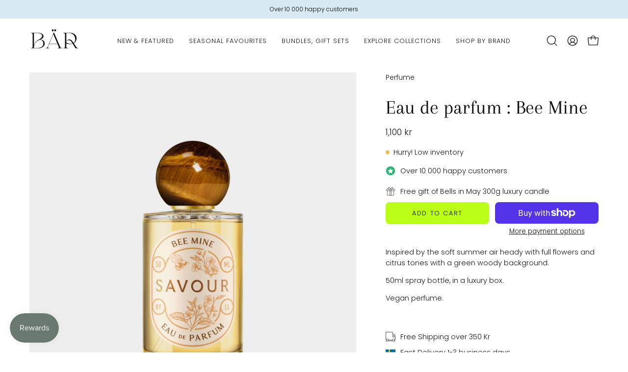

--- FILE ---
content_type: text/html; charset=utf-8
request_url: https://barenordicbeauty.com/products/savour-sweden-bee-mine-edp
body_size: 49380
content:
<!doctype html>
<html class="no-js no-touch page-loading" lang="en">
<head>  <meta charset="utf-8">
  <meta http-equiv='X-UA-Compatible' content='IE=edge'>
  <meta name="viewport" content="width=device-width, height=device-height, initial-scale=1.0, minimum-scale=1.0">
  <link rel="canonical" href="https://barenordicbeauty.com/products/savour-sweden-bee-mine-edp" />
  <link rel="preconnect" href="https://cdn.shopify.com" crossorigin>
  <link rel="preconnect" href="https://fonts.shopify.com" crossorigin>
  <link rel="preconnect" href="https://monorail-edge.shopifysvc.com" crossorigin>

  <link href="//barenordicbeauty.com/cdn/shop/t/10/assets/theme.css?v=159345374853389431921722330554" as="style" rel="preload">
  <link href="//barenordicbeauty.com/cdn/shop/t/10/assets/vendor.js?v=164905933048751944601720775462" as="script" rel="preload">
  <link href="//barenordicbeauty.com/cdn/shop/t/10/assets/theme.js?v=19844330558883095111720775462" as="script" rel="preload">

  <link rel="preload" as="image" href="//barenordicbeauty.com/cdn/shop/t/10/assets/loading.svg?v=91665432863842511931720775462"><style data-shopify>.no-js.page-loading .loading-overlay,
  html:not(.page-loading) .loading-overlay { opacity: 0; visibility: hidden; pointer-events: none; animation: fadeOut 1s ease; transition: visibility 0s linear 1s; }

  .loading-overlay { position: fixed; top: 0; left: 0; z-index: 99999; width: 100vw; height: 100vh; display: flex; align-items: center; justify-content: center; background: var(--COLOR-BLACK-WHITE); }</style><style data-shopify>.loader__image__holder { position: absolute; top: 0; left: 0; width: 100%; height: 100%; font-size: 0; display: none; align-items: center; justify-content: center; animation: pulse-loading 2s infinite ease-in-out; }
    .loading-image .loader__image__holder { display: flex; }
    .loader__image { max-width: 60px; height: auto; object-fit: contain; }
    .loading-image .loader__image--fallback { width: 150px; height: 150px; max-width: 150px; background: var(--loading-svg) no-repeat center center/contain; filter: invert(1); }</style><script>
    const loadingAppearance = "once";
    const loaded = sessionStorage.getItem('loaded');

    if (loadingAppearance === 'once') {
      if (loaded === null) {
        sessionStorage.setItem('loaded', true);
        document.documentElement.classList.add('loading-image');
      }
    } else {
      document.documentElement.classList.add('loading-image');
    }
  </script><link rel="shortcut icon" href="//barenordicbeauty.com/cdn/shop/files/Untitled_design_57_32x32.png?v=1684696016" type="image/png" />
  <title>Savour Sweden Eau de parfum : Bee Mine &ndash; Bare Nordic Beauty</title><meta name="description" content="Inspired by the soft summer air heady with full flowers and citrus tones with a green woody background. 50ml spray bottle, in a luxury box. Vegan perfume.  "><link rel="preload" as="font" href="//barenordicbeauty.com/cdn/fonts/poppins/poppins_n3.05f58335c3209cce17da4f1f1ab324ebe2982441.woff2" type="font/woff2" crossorigin><link rel="preload" as="font" href="//barenordicbeauty.com/cdn/fonts/arapey/arapey_n4.f34340ab9c56baa7f8accf674e253407b725d12c.woff2" type="font/woff2" crossorigin>

<meta property="og:site_name" content="Bare Nordic Beauty">
<meta property="og:url" content="https://barenordicbeauty.com/products/savour-sweden-bee-mine-edp">
<meta property="og:title" content="Savour Sweden Eau de parfum : Bee Mine">
<meta property="og:type" content="product">
<meta property="og:description" content="Inspired by the soft summer air heady with full flowers and citrus tones with a green woody background. 50ml spray bottle, in a luxury box. Vegan perfume.  "><meta property="og:image" content="http://barenordicbeauty.com/cdn/shop/files/Savour_Bee_Mine.jpg?v=1687294955">
  <meta property="og:image:secure_url" content="https://barenordicbeauty.com/cdn/shop/files/Savour_Bee_Mine.jpg?v=1687294955">
  <meta property="og:image:width" content="3397">
  <meta property="og:image:height" content="4174"><meta property="og:price:amount" content="1,100">
  <meta property="og:price:currency" content="SEK"><meta name="twitter:card" content="summary_large_image">
<meta name="twitter:title" content="Savour Sweden Eau de parfum : Bee Mine">
<meta name="twitter:description" content="Inspired by the soft summer air heady with full flowers and citrus tones with a green woody background. 50ml spray bottle, in a luxury box. Vegan perfume.  "><style data-shopify>@font-face {
  font-family: Arapey;
  font-weight: 400;
  font-style: normal;
  font-display: swap;
  src: url("//barenordicbeauty.com/cdn/fonts/arapey/arapey_n4.f34340ab9c56baa7f8accf674e253407b725d12c.woff2") format("woff2"),
       url("//barenordicbeauty.com/cdn/fonts/arapey/arapey_n4.003d1426f62522643e43e1d3072a2e7d1ab78130.woff") format("woff");
}

@font-face {
  font-family: Poppins;
  font-weight: 300;
  font-style: normal;
  font-display: swap;
  src: url("//barenordicbeauty.com/cdn/fonts/poppins/poppins_n3.05f58335c3209cce17da4f1f1ab324ebe2982441.woff2") format("woff2"),
       url("//barenordicbeauty.com/cdn/fonts/poppins/poppins_n3.6971368e1f131d2c8ff8e3a44a36b577fdda3ff5.woff") format("woff");
}

@font-face {
  font-family: Poppins;
  font-weight: 300;
  font-style: normal;
  font-display: swap;
  src: url("//barenordicbeauty.com/cdn/fonts/poppins/poppins_n3.05f58335c3209cce17da4f1f1ab324ebe2982441.woff2") format("woff2"),
       url("//barenordicbeauty.com/cdn/fonts/poppins/poppins_n3.6971368e1f131d2c8ff8e3a44a36b577fdda3ff5.woff") format("woff");
}









  @font-face {
  font-family: Poppins;
  font-weight: 100;
  font-style: normal;
  font-display: swap;
  src: url("//barenordicbeauty.com/cdn/fonts/poppins/poppins_n1.91f1f2f2f3840810961af59e3a012dcc97d8ef59.woff2") format("woff2"),
       url("//barenordicbeauty.com/cdn/fonts/poppins/poppins_n1.58d050ae3fe39914ce84b159a8c37ae874d01bfc.woff") format("woff");
}




  @font-face {
  font-family: Poppins;
  font-weight: 400;
  font-style: normal;
  font-display: swap;
  src: url("//barenordicbeauty.com/cdn/fonts/poppins/poppins_n4.0ba78fa5af9b0e1a374041b3ceaadf0a43b41362.woff2") format("woff2"),
       url("//barenordicbeauty.com/cdn/fonts/poppins/poppins_n4.214741a72ff2596839fc9760ee7a770386cf16ca.woff") format("woff");
}




  @font-face {
  font-family: Poppins;
  font-weight: 300;
  font-style: italic;
  font-display: swap;
  src: url("//barenordicbeauty.com/cdn/fonts/poppins/poppins_i3.8536b4423050219f608e17f134fe9ea3b01ed890.woff2") format("woff2"),
       url("//barenordicbeauty.com/cdn/fonts/poppins/poppins_i3.0f4433ada196bcabf726ed78f8e37e0995762f7f.woff") format("woff");
}




  @font-face {
  font-family: Poppins;
  font-weight: 700;
  font-style: italic;
  font-display: swap;
  src: url("//barenordicbeauty.com/cdn/fonts/poppins/poppins_i7.42fd71da11e9d101e1e6c7932199f925f9eea42d.woff2") format("woff2"),
       url("//barenordicbeauty.com/cdn/fonts/poppins/poppins_i7.ec8499dbd7616004e21155106d13837fff4cf556.woff") format("woff");
}




  @font-face {
  font-family: Poppins;
  font-weight: 400;
  font-style: normal;
  font-display: swap;
  src: url("//barenordicbeauty.com/cdn/fonts/poppins/poppins_n4.0ba78fa5af9b0e1a374041b3ceaadf0a43b41362.woff2") format("woff2"),
       url("//barenordicbeauty.com/cdn/fonts/poppins/poppins_n4.214741a72ff2596839fc9760ee7a770386cf16ca.woff") format("woff");
}


:root {--COLOR-PRIMARY-OPPOSITE: #000000;
  --COLOR-PRIMARY-OPPOSITE-ALPHA-20: rgba(0, 0, 0, 0.2);
  --COLOR-PRIMARY-LIGHTEN-DARKEN-ALPHA-20: rgba(160, 226, 0, 0.2);
  --COLOR-PRIMARY-LIGHTEN-DARKEN-ALPHA-30: rgba(160, 226, 0, 0.3);

  --PRIMARY-BUTTONS-COLOR-BG: #bbff16;
  --PRIMARY-BUTTONS-COLOR-TEXT: #000000;
  --PRIMARY-BUTTONS-COLOR-TEXT-ALPHA-10: rgba(0, 0, 0, 0.1);
  --PRIMARY-BUTTONS-COLOR-BORDER: #bbff16;

  --PRIMARY-BUTTONS-COLOR-LIGHTEN-DARKEN: #a0e200;

  --PRIMARY-BUTTONS-COLOR-ALPHA-05: rgba(187, 255, 22, 0.05);
  --PRIMARY-BUTTONS-COLOR-ALPHA-10: rgba(187, 255, 22, 0.1);
  --PRIMARY-BUTTONS-COLOR-ALPHA-50: rgba(187, 255, 22, 0.5);--COLOR-SECONDARY-OPPOSITE: #000000;
  --COLOR-SECONDARY-OPPOSITE-ALPHA-20: rgba(0, 0, 0, 0.2);
  --COLOR-SECONDARY-LIGHTEN-DARKEN-ALPHA-20: rgba(177, 210, 233, 0.2);
  --COLOR-SECONDARY-LIGHTEN-DARKEN-ALPHA-30: rgba(177, 210, 233, 0.3);

  --SECONDARY-BUTTONS-COLOR-BG: #d9e9f4;
  --SECONDARY-BUTTONS-COLOR-TEXT: #000000;
  --SECONDARY-BUTTONS-COLOR-TEXT-ALPHA-10: rgba(0, 0, 0, 0.1);
  --SECONDARY-BUTTONS-COLOR-BORDER: #d9e9f4;

  --SECONDARY-BUTTONS-COLOR-ALPHA-05: rgba(217, 233, 244, 0.05);
  --SECONDARY-BUTTONS-COLOR-ALPHA-10: rgba(217, 233, 244, 0.1);
  --SECONDARY-BUTTONS-COLOR-ALPHA-50: rgba(217, 233, 244, 0.5);--OUTLINE-BUTTONS-PRIMARY-BG: transparent;
  --OUTLINE-BUTTONS-PRIMARY-TEXT: #bbff16;
  --OUTLINE-BUTTONS-PRIMARY-TEXT-ALPHA-10: rgba(187, 255, 22, 0.1);
  --OUTLINE-BUTTONS-PRIMARY-BORDER: #bbff16;
  --OUTLINE-BUTTONS-PRIMARY-BG-HOVER: rgba(160, 226, 0, 0.2);

  --OUTLINE-BUTTONS-SECONDARY-BG: transparent;
  --OUTLINE-BUTTONS-SECONDARY-TEXT: #d9e9f4;
  --OUTLINE-BUTTONS-SECONDARY-TEXT-ALPHA-10: rgba(217, 233, 244, 0.1);
  --OUTLINE-BUTTONS-SECONDARY-BORDER: #d9e9f4;
  --OUTLINE-BUTTONS-SECONDARY-BG-HOVER: rgba(177, 210, 233, 0.2);

  --OUTLINE-BUTTONS-WHITE-BG: transparent;
  --OUTLINE-BUTTONS-WHITE-TEXT: #ffffff;
  --OUTLINE-BUTTONS-WHITE-TEXT-ALPHA-10: rgba(255, 255, 255, 0.1);
  --OUTLINE-BUTTONS-WHITE-BORDER: #ffffff;

  --OUTLINE-BUTTONS-BLACK-BG: transparent;
  --OUTLINE-BUTTONS-BLACK-TEXT: #000000;
  --OUTLINE-BUTTONS-BLACK-TEXT-ALPHA-10: rgba(0, 0, 0, 0.1);
  --OUTLINE-BUTTONS-BLACK-BORDER: #000000;--OUTLINE-SOLID-BUTTONS-PRIMARY-BG: #bbff16;
  --OUTLINE-SOLID-BUTTONS-PRIMARY-TEXT: #000000;
  --OUTLINE-SOLID-BUTTONS-PRIMARY-TEXT-ALPHA-10: rgba(0, 0, 0, 0.1);
  --OUTLINE-SOLID-BUTTONS-PRIMARY-BORDER: #000000;
  --OUTLINE-SOLID-BUTTONS-PRIMARY-BG-HOVER: rgba(0, 0, 0, 0.2);

  --OUTLINE-SOLID-BUTTONS-SECONDARY-BG: #d9e9f4;
  --OUTLINE-SOLID-BUTTONS-SECONDARY-TEXT: #000000;
  --OUTLINE-SOLID-BUTTONS-SECONDARY-TEXT-ALPHA-10: rgba(0, 0, 0, 0.1);
  --OUTLINE-SOLID-BUTTONS-SECONDARY-BORDER: #000000;
  --OUTLINE-SOLID-BUTTONS-SECONDARY-BG-HOVER: rgba(0, 0, 0, 0.2);

  --OUTLINE-SOLID-BUTTONS-WHITE-BG: #ffffff;
  --OUTLINE-SOLID-BUTTONS-WHITE-TEXT: #000000;
  --OUTLINE-SOLID-BUTTONS-WHITE-TEXT-ALPHA-10: rgba(0, 0, 0, 0.1);
  --OUTLINE-SOLID-BUTTONS-WHITE-BORDER: #000000;

  --OUTLINE-SOLID-BUTTONS-BLACK-BG: #000000;
  --OUTLINE-SOLID-BUTTONS-BLACK-TEXT: #ffffff;
  --OUTLINE-SOLID-BUTTONS-BLACK-TEXT-ALPHA-10: rgba(255, 255, 255, 0.1);
  --OUTLINE-SOLID-BUTTONS-BLACK-BORDER: #ffffff;--COLOR-HEADING: #121212;
  --COLOR-TEXT: #121212;
  --COLOR-TEXT-DARKEN: #000000;
  --COLOR-TEXT-LIGHTEN: #454545;
  --COLOR-TEXT-ALPHA-5: rgba(18, 18, 18, 0.05);
  --COLOR-TEXT-ALPHA-8: rgba(18, 18, 18, 0.08);
  --COLOR-TEXT-ALPHA-10: rgba(18, 18, 18, 0.1);
  --COLOR-TEXT-ALPHA-15: rgba(18, 18, 18, 0.15);
  --COLOR-TEXT-ALPHA-20: rgba(18, 18, 18, 0.2);
  --COLOR-TEXT-ALPHA-25: rgba(18, 18, 18, 0.25);
  --COLOR-TEXT-ALPHA-50: rgba(18, 18, 18, 0.5);
  --COLOR-TEXT-ALPHA-60: rgba(18, 18, 18, 0.6);
  --COLOR-TEXT-ALPHA-85: rgba(18, 18, 18, 0.85);

  --COLOR-BG: #ffffff;
  --COLOR-BG-ALPHA-25: rgba(255, 255, 255, 0.25);
  --COLOR-BG-ALPHA-35: rgba(255, 255, 255, 0.35);
  --COLOR-BG-ALPHA-60: rgba(255, 255, 255, 0.6);
  --COLOR-BG-ALPHA-65: rgba(255, 255, 255, 0.65);
  --COLOR-BG-ALPHA-85: rgba(255, 255, 255, 0.85);
  --COLOR-BG-DARKEN: #e6e6e6;
  --COLOR-BG-LIGHTEN-DARKEN: #e6e6e6;
  --COLOR-BG-LIGHTEN-DARKEN-SHIMMER-BG: #fafafa;
  --COLOR-BG-LIGHTEN-DARKEN-SHIMMER-EFFECT: #f5f5f5;
  --COLOR-BG-LIGHTEN-DARKEN-SHIMMER-ENHANCEMENT: #000000;
  --COLOR-BG-LIGHTEN-DARKEN-FOREGROUND: #f7f7f7;
  --COLOR-BG-LIGHTEN-DARKEN-HIGHLIGHT: #d9e9f4;
  --COLOR-BG-LIGHTEN-DARKEN-SEARCH-LOADER: #cccccc;
  --COLOR-BG-LIGHTEN-DARKEN-SEARCH-LOADER-LINE: #e6e6e6;
  --COLOR-BG-LIGHTEN-DARKEN-2: #cdcdcd;
  --COLOR-BG-LIGHTEN-DARKEN-3: #c0c0c0;
  --COLOR-BG-LIGHTEN-DARKEN-4: #b3b3b3;
  --COLOR-BG-LIGHTEN-DARKEN-5: #a6a6a6;
  --COLOR-BG-LIGHTEN-DARKEN-6: #9a9a9a;
  --COLOR-BG-LIGHTEN-DARKEN-CONTRAST: #b3b3b3;
  --COLOR-BG-LIGHTEN-DARKEN-CONTRAST-2: #a6a6a6;
  --COLOR-BG-LIGHTEN-DARKEN-CONTRAST-3: #999999;
  --COLOR-BG-LIGHTEN-DARKEN-CONTRAST-4: #8c8c8c;
  --COLOR-BG-LIGHTEN-DARKEN-CONTRAST-5: #808080;
  --COLOR-BG-LIGHTEN-DARKEN-CONTRAST-6: #737373;

  --COLOR-BG-SECONDARY: #d9e9f4;
  --COLOR-BG-SECONDARY-LIGHTEN-DARKEN: #b1d2e9;
  --COLOR-BG-SECONDARY-LIGHTEN-DARKEN-CONTRAST: #2e72a0;

  --COLOR-INPUT-BG: #ffffff;

  --COLOR-ACCENT: #d9e9f4;
  --COLOR-ACCENT-TEXT: #000;

  --COLOR-BORDER: #707070;
  --COLOR-BORDER-ALPHA-15: rgba(112, 112, 112, 0.15);
  --COLOR-BORDER-ALPHA-30: rgba(112, 112, 112, 0.3);
  --COLOR-BORDER-ALPHA-50: rgba(112, 112, 112, 0.5);
  --COLOR-BORDER-ALPHA-65: rgba(112, 112, 112, 0.65);
  --COLOR-BORDER-LIGHTEN-DARKEN: #bdbdbd;
  --COLOR-BORDER-HAIRLINE: #f7f7f7;

  --COLOR-SALE-BG: #4f6a46;
  --COLOR-SALE-TEXT: #ffffff;
  --COLOR-CUSTOM-BG: #e5f18b;
  --COLOR-CUSTOM-TEXT: #000000;
  --COLOR-SOLD-BG: #f1f0ec;
  --COLOR-SOLD-TEXT: #000000;
  --COLOR-SAVING-BG: #4f6a46;
  --COLOR-SAVING-TEXT: #fff;

  --COLOR-WHITE-BLACK: fff;
  --COLOR-BLACK-WHITE: #000;
  --COLOR-BLACK-WHITE-ALPHA-25: rgba(0, 0, 0, 0.25);
  --COLOR-BLACK-WHITE-ALPHA-34: rgba(0, 0, 0, 0.34);
  --COLOR-BG-OVERLAY: rgba(255, 255, 255, 0.5);--COLOR-DISABLED-GREY: rgba(18, 18, 18, 0.05);
  --COLOR-DISABLED-GREY-DARKEN: rgba(18, 18, 18, 0.45);
  --COLOR-ERROR: #D02E2E;
  --COLOR-ERROR-BG: #f3cbcb;
  --COLOR-SUCCESS: #56AD6A;
  --COLOR-SUCCESS-BG: #ECFEF0;
  --COLOR-WARN: #ECBD5E;
  --COLOR-TRANSPARENT: rgba(255, 255, 255, 0);

  --COLOR-WHITE: #ffffff;
  --COLOR-WHITE-DARKEN: #f2f2f2;
  --COLOR-WHITE-ALPHA-10: rgba(255, 255, 255, 0.1);
  --COLOR-WHITE-ALPHA-20: rgba(255, 255, 255, 0.2);
  --COLOR-WHITE-ALPHA-25: rgba(255, 255, 255, 0.25);
  --COLOR-WHITE-ALPHA-50: rgba(255, 255, 255, 0.5);
  --COLOR-WHITE-ALPHA-60: rgba(255, 255, 255, 0.6);
  --COLOR-BLACK: #000000;
  --COLOR-BLACK-LIGHTEN: #1a1a1a;
  --COLOR-BLACK-ALPHA-10: rgba(0, 0, 0, 0.1);
  --COLOR-BLACK-ALPHA-20: rgba(0, 0, 0, 0.2);
  --COLOR-BLACK-ALPHA-25: rgba(0, 0, 0, 0.25);
  --COLOR-BLACK-ALPHA-50: rgba(0, 0, 0, 0.5);
  --COLOR-BLACK-ALPHA-60: rgba(0, 0, 0, 0.6);--FONT-STACK-BODY: Poppins, sans-serif;
  --FONT-STYLE-BODY: normal;
  --FONT-STYLE-BODY-ITALIC: italic;
  --FONT-ADJUST-BODY: 1.0;

  --FONT-WEIGHT-BODY: 300;
  --FONT-WEIGHT-BODY-LIGHT: 100;
  --FONT-WEIGHT-BODY-MEDIUM: 400;
  --FONT-WEIGHT-BODY-BOLD: 400;

  --FONT-STACK-HEADING: Arapey, serif;
  --FONT-STYLE-HEADING: normal;
  --FONT-STYLE-HEADING-ITALIC: italic;
  --FONT-ADJUST-HEADING: 1.25;

  --FONT-WEIGHT-HEADING: 400;
  --FONT-WEIGHT-HEADING-LIGHT: 300;
  --FONT-WEIGHT-HEADING-MEDIUM: 500;
  --FONT-WEIGHT-HEADING-BOLD: 600;

  --FONT-STACK-NAV: Poppins, sans-serif;
  --FONT-STYLE-NAV: normal;
  --FONT-STYLE-NAV-ITALIC: italic;
  --FONT-ADJUST-NAV: 0.8;
  --FONT-ADJUST-NAV-TOP-LEVEL: 0.8;

  --FONT-WEIGHT-NAV: 300;
  --FONT-WEIGHT-NAV-LIGHT: 100;
  --FONT-WEIGHT-NAV-MEDIUM: 400;
  --FONT-WEIGHT-NAV-BOLD: 400;

  --FONT-ADJUST-PRODUCT-GRID: 0.9;

  --FONT-STACK-BUTTON: Poppins, sans-serif;
  --FONT-STYLE-BUTTON: normal;
  --FONT-STYLE-BUTTON-ITALIC: italic;
  --FONT-ADJUST-BUTTON: 0.8;

  --FONT-WEIGHT-BUTTON: 300;
  --FONT-WEIGHT-BUTTON-MEDIUM: 400;
  --FONT-WEIGHT-BUTTON-BOLD: 400;

  --FONT-STACK-SUBHEADING: Poppins, sans-serif;
  --FONT-STYLE-SUBHEADING: normal;
  --FONT-ADJUST-SUBHEADING: 1.0;

  --FONT-WEIGHT-SUBHEADING: 300;
  --FONT-WEIGHT-SUBHEADING-BOLD: 400;

  --FONT-STACK-LABEL: Poppins, sans-serif;
  --FONT-STYLE-LABEL: normal;
  --FONT-ADJUST-LABEL: 0.65;

  --FONT-WEIGHT-LABEL: 400;

  --LETTER-SPACING-NAV: 0.075em;
  --LETTER-SPACING-SUBHEADING: 0.025em;
  --LETTER-SPACING-BUTTON: 0.125em;
  --LETTER-SPACING-LABEL: 0.05em;

  --BUTTON-TEXT-CAPS: uppercase;
  --HEADING-TEXT-CAPS: none;
  --SUBHEADING-TEXT-CAPS: uppercase;
  --LABEL-TEXT-CAPS: uppercase;--FONT-SIZE-INPUT: 1.0rem;--RADIUS: 8px;
  --RADIUS-SMALL: 8px;
  --RADIUS-TINY: 8px;
  --RADIUS-BADGE: 3px;
  --RADIUS-CHECKBOX: 4px;
  --RADIUS-TEXTAREA: 8px;--PRODUCT-MEDIA-PADDING-TOP: 130.0%;--BORDER-WIDTH: 1px;--STROKE-WIDTH: 12px;--SITE-WIDTH: 1440px;
  --SITE-WIDTH-NARROW: 840px;--COLOR-UPSELLS-BG: #4e745d;
  --COLOR-UPSELLS-TEXT: #ffffff;
  --COLOR-UPSELLS-TEXT-LIGHTEN: #ffffff;
  --COLOR-UPSELLS-DISABLED-GREY-DARKEN: rgba(255, 255, 255, 0.45);
  --UPSELLS-HEIGHT: 155px;
  --UPSELLS-IMAGE-WIDTH: 20%;--ICON-ARROW-RIGHT: url( "//barenordicbeauty.com/cdn/shop/t/10/assets/icon-chevron-right.svg?v=115618353204357621731720775462" );--loading-svg: url( "//barenordicbeauty.com/cdn/shop/t/10/assets/loading.svg?v=91665432863842511931720775462" );
  --icon-check: url( "//barenordicbeauty.com/cdn/shop/t/10/assets/icon-check.svg?v=175316081881880408121720775462" );
  --icon-check-swatch: url( "//barenordicbeauty.com/cdn/shop/t/10/assets/icon-check-swatch.svg?v=131897745589030387781720775462" );
  --icon-zoom-in: url( "//barenordicbeauty.com/cdn/shop/t/10/assets/icon-zoom-in.svg?v=157433013461716915331720775462" );
  --icon-zoom-out: url( "//barenordicbeauty.com/cdn/shop/t/10/assets/icon-zoom-out.svg?v=164909107869959372931720775462" );--collection-sticky-bar-height: 0px;
  --collection-image-padding-top: 60%;

  --drawer-width: 400px;
  --drawer-transition: transform 0.4s cubic-bezier(0.46, 0.01, 0.32, 1);--gutter: 60px;
  --gutter-mobile: 20px;
  --grid-gutter: 20px;
  --grid-gutter-mobile: 35px;--inner: 20px;
  --inner-tablet: 18px;
  --inner-mobile: 16px;--grid: repeat(4, minmax(0, 1fr));
  --grid-tablet: repeat(3, minmax(0, 1fr));
  --grid-mobile: repeat(2, minmax(0, 1fr));
  --megamenu-grid: repeat(4, minmax(0, 1fr));
  --grid-row: 1 / span 4;--scrollbar-width: 0px;--overlay: #000;
  --overlay-opacity: 1;--swatch-width: 38px;
  --swatch-height: 26px;
  --swatch-size: 32px;
  --swatch-size-mobile: 30px;

  
  --move-offset: 20px;

  
  --autoplay-speed: 2200ms;

  
--filter-bg: brightness(.97);
  --product-filter-bg: brightness(.97);
  }</style><link href="//barenordicbeauty.com/cdn/shop/t/10/assets/theme.css?v=159345374853389431921722330554" rel="stylesheet" type="text/css" media="all" /><script type="text/javascript">
    if (window.MSInputMethodContext && document.documentMode) {
      var scripts = document.getElementsByTagName('script')[0];
      var polyfill = document.createElement("script");
      polyfill.defer = true;
      polyfill.src = "//barenordicbeauty.com/cdn/shop/t/10/assets/ie11.js?v=164037955086922138091720775462";

      scripts.parentNode.insertBefore(polyfill, scripts);

      document.documentElement.classList.add('ie11');
    } else {
      document.documentElement.className = document.documentElement.className.replace('no-js', 'js');
    }

    let root = '/';
    if (root[root.length - 1] !== '/') {
      root = `${root}/`;
    }

    window.theme = {
      routes: {
        root: root,
        cart_url: "\/cart",
        cart_add_url: "\/cart\/add",
        cart_change_url: "\/cart\/change",
        shop_url: "https:\/\/barenordicbeauty.com",
        searchUrl: '/search',
        predictiveSearchUrl: '/search/suggest',
        product_recommendations_url: "\/recommendations\/products"
      },
      assets: {
        photoswipe: '//barenordicbeauty.com/cdn/shop/t/10/assets/photoswipe.js?v=162613001030112971491720775462',
        smoothscroll: '//barenordicbeauty.com/cdn/shop/t/10/assets/smoothscroll.js?v=37906625415260927261720775462',
        no_image: "//barenordicbeauty.com/cdn/shopifycloud/storefront/assets/no-image-2048-a2addb12_1024x.gif",
        swatches: '//barenordicbeauty.com/cdn/shop/t/10/assets/swatches.json?v=108341084980828767351720775462',
        base: "//barenordicbeauty.com/cdn/shop/t/10/assets/"
      },
      strings: {
        add_to_cart: "Add to Cart",
        cart_acceptance_error: "You must accept our terms and conditions.",
        cart_empty: "Your cart is currently empty.",
        cart_price: "Price",
        cart_quantity: "Quantity",
        cart_items_one: "{{ count }} item",
        cart_items_many: "{{ count }} items",
        cart_title: "Cart",
        cart_total: "Total",
        continue_shopping: "Continue Shopping",
        free: "Free",
        limit_error: "Sorry, looks like we don\u0026#39;t have enough of this product.",
        preorder: "Pre-Order",
        remove: "Remove",
        sale_badge_text: "Sale",
        saving_badge: "Save {{ discount }}",
        saving_up_to_badge: "Save up to {{ discount }}",
        sold_out: "Sold Out",
        subscription: "Subscription",
        unavailable: "Unavailable",
        unit_price_label: "Unit price",
        unit_price_separator: "per",
        zero_qty_error: "Quantity must be greater than 0.",
        delete_confirm: "Are you sure you wish to delete this address?",
        newsletter_product_availability: "Notify Me When It’s Available"
      },
      icons: {
        plus: '<svg aria-hidden="true" focusable="false" role="presentation" class="icon icon-toggle-plus" viewBox="0 0 192 192"><path d="M30 96h132M96 30v132" stroke="currentColor" stroke-linecap="round" stroke-linejoin="round"/></svg>',
        minus: '<svg aria-hidden="true" focusable="false" role="presentation" class="icon icon-toggle-minus" viewBox="0 0 192 192"><path d="M30 96h132" stroke="currentColor" stroke-linecap="round" stroke-linejoin="round"/></svg>',
        close: '<svg aria-hidden="true" focusable="false" role="presentation" class="icon icon-close" viewBox="0 0 192 192"><path d="M150 42 42 150M150 150 42 42" stroke="currentColor" stroke-linecap="round" stroke-linejoin="round"/></svg>'
      },
      settings: {
        animationsEnabled: false,
        cartType: "drawer",
        enableAcceptTerms: false,
        enableInfinityScroll: false,
        enablePaymentButton: true,
        gridImageSize: "cover",
        gridImageAspectRatio: 1.3,
        mobileMenuBehaviour: "link",
        productGridHover: "image",
        savingBadgeType: "percentage",
        showSaleBadge: true,
        showSoldBadge: true,
        showSavingBadge: true,
        quickBuy: "quick_buy",
        suggestArticles: false,
        suggestCollections: true,
        suggestProducts: true,
        suggestPages: false,
        suggestionsResultsLimit: 10,
        currency_code_enable: false,
        hideInventoryCount: true,
        colorSwatchesType: "theme"
      },
      sizes: {
        mobile: 480,
        small: 768,
        large: 1024,
        widescreen: 1440
      },
      moneyFormat: "{{amount_no_decimals}} kr",
      moneyWithCurrencyFormat: "{{amount_no_decimals}} SEK",
      subtotal: 0,
      info: {
        name: 'Palo Alto'
      },
      version: '5.8.0'
    };
    window.PaloAlto = window.PaloAlto || {};
    window.slate = window.slate || {};
    window.isHeaderTransparent = false;
    window.stickyHeaderHeight = 60;
    window.lastWindowWidth = window.innerWidth || document.documentElement.clientWidth;
  </script><script src="//barenordicbeauty.com/cdn/shop/t/10/assets/vendor.js?v=164905933048751944601720775462" defer="defer"></script>
  <script src="//barenordicbeauty.com/cdn/shop/t/10/assets/theme.js?v=19844330558883095111720775462" defer="defer"></script><script>window.performance && window.performance.mark && window.performance.mark('shopify.content_for_header.start');</script><meta name="google-site-verification" content="GAUqVwrrUP83r-gcFVK52a16zkwKCJptnnMzI1lFGTY">
<meta name="facebook-domain-verification" content="vwlcjtbhsmqc07lznispek2ayuwl5s">
<meta id="shopify-digital-wallet" name="shopify-digital-wallet" content="/74278371633/digital_wallets/dialog">
<meta name="shopify-checkout-api-token" content="2356475263a145a93ab13f05aed65452">
<meta id="in-context-paypal-metadata" data-shop-id="74278371633" data-venmo-supported="false" data-environment="production" data-locale="en_US" data-paypal-v4="true" data-currency="SEK">
<link rel="alternate" hreflang="x-default" href="https://barenordicbeauty.com/products/savour-sweden-bee-mine-edp">
<link rel="alternate" hreflang="en" href="https://barenordicbeauty.com/products/savour-sweden-bee-mine-edp">
<link rel="alternate" hreflang="sv" href="https://barenordicbeauty.com/sv/products/savour-sweden-bee-mine-edp">
<link rel="alternate" type="application/json+oembed" href="https://barenordicbeauty.com/products/savour-sweden-bee-mine-edp.oembed">
<script async="async" src="/checkouts/internal/preloads.js?locale=en-SE"></script>
<link rel="preconnect" href="https://shop.app" crossorigin="anonymous">
<script async="async" src="https://shop.app/checkouts/internal/preloads.js?locale=en-SE&shop_id=74278371633" crossorigin="anonymous"></script>
<script id="apple-pay-shop-capabilities" type="application/json">{"shopId":74278371633,"countryCode":"SE","currencyCode":"SEK","merchantCapabilities":["supports3DS"],"merchantId":"gid:\/\/shopify\/Shop\/74278371633","merchantName":"Bare Nordic Beauty","requiredBillingContactFields":["postalAddress","email","phone"],"requiredShippingContactFields":["postalAddress","email","phone"],"shippingType":"shipping","supportedNetworks":["visa","maestro","masterCard","amex"],"total":{"type":"pending","label":"Bare Nordic Beauty","amount":"1.00"},"shopifyPaymentsEnabled":true,"supportsSubscriptions":true}</script>
<script id="shopify-features" type="application/json">{"accessToken":"2356475263a145a93ab13f05aed65452","betas":["rich-media-storefront-analytics"],"domain":"barenordicbeauty.com","predictiveSearch":true,"shopId":74278371633,"locale":"en"}</script>
<script>var Shopify = Shopify || {};
Shopify.shop = "barenordics.myshopify.com";
Shopify.locale = "en";
Shopify.currency = {"active":"SEK","rate":"1.0"};
Shopify.country = "SE";
Shopify.theme = {"name":"coi\/main","id":169700458801,"schema_name":"Palo Alto","schema_version":"5.8.0","theme_store_id":777,"role":"main"};
Shopify.theme.handle = "null";
Shopify.theme.style = {"id":null,"handle":null};
Shopify.cdnHost = "barenordicbeauty.com/cdn";
Shopify.routes = Shopify.routes || {};
Shopify.routes.root = "/";</script>
<script type="module">!function(o){(o.Shopify=o.Shopify||{}).modules=!0}(window);</script>
<script>!function(o){function n(){var o=[];function n(){o.push(Array.prototype.slice.apply(arguments))}return n.q=o,n}var t=o.Shopify=o.Shopify||{};t.loadFeatures=n(),t.autoloadFeatures=n()}(window);</script>
<script>
  window.ShopifyPay = window.ShopifyPay || {};
  window.ShopifyPay.apiHost = "shop.app\/pay";
  window.ShopifyPay.redirectState = null;
</script>
<script id="shop-js-analytics" type="application/json">{"pageType":"product"}</script>
<script defer="defer" async type="module" src="//barenordicbeauty.com/cdn/shopifycloud/shop-js/modules/v2/client.init-shop-cart-sync_IZsNAliE.en.esm.js"></script>
<script defer="defer" async type="module" src="//barenordicbeauty.com/cdn/shopifycloud/shop-js/modules/v2/chunk.common_0OUaOowp.esm.js"></script>
<script type="module">
  await import("//barenordicbeauty.com/cdn/shopifycloud/shop-js/modules/v2/client.init-shop-cart-sync_IZsNAliE.en.esm.js");
await import("//barenordicbeauty.com/cdn/shopifycloud/shop-js/modules/v2/chunk.common_0OUaOowp.esm.js");

  window.Shopify.SignInWithShop?.initShopCartSync?.({"fedCMEnabled":true,"windoidEnabled":true});

</script>
<script>
  window.Shopify = window.Shopify || {};
  if (!window.Shopify.featureAssets) window.Shopify.featureAssets = {};
  window.Shopify.featureAssets['shop-js'] = {"shop-cart-sync":["modules/v2/client.shop-cart-sync_DLOhI_0X.en.esm.js","modules/v2/chunk.common_0OUaOowp.esm.js"],"init-fed-cm":["modules/v2/client.init-fed-cm_C6YtU0w6.en.esm.js","modules/v2/chunk.common_0OUaOowp.esm.js"],"shop-button":["modules/v2/client.shop-button_BCMx7GTG.en.esm.js","modules/v2/chunk.common_0OUaOowp.esm.js"],"shop-cash-offers":["modules/v2/client.shop-cash-offers_BT26qb5j.en.esm.js","modules/v2/chunk.common_0OUaOowp.esm.js","modules/v2/chunk.modal_CGo_dVj3.esm.js"],"init-windoid":["modules/v2/client.init-windoid_B9PkRMql.en.esm.js","modules/v2/chunk.common_0OUaOowp.esm.js"],"init-shop-email-lookup-coordinator":["modules/v2/client.init-shop-email-lookup-coordinator_DZkqjsbU.en.esm.js","modules/v2/chunk.common_0OUaOowp.esm.js"],"shop-toast-manager":["modules/v2/client.shop-toast-manager_Di2EnuM7.en.esm.js","modules/v2/chunk.common_0OUaOowp.esm.js"],"shop-login-button":["modules/v2/client.shop-login-button_BtqW_SIO.en.esm.js","modules/v2/chunk.common_0OUaOowp.esm.js","modules/v2/chunk.modal_CGo_dVj3.esm.js"],"avatar":["modules/v2/client.avatar_BTnouDA3.en.esm.js"],"pay-button":["modules/v2/client.pay-button_CWa-C9R1.en.esm.js","modules/v2/chunk.common_0OUaOowp.esm.js"],"init-shop-cart-sync":["modules/v2/client.init-shop-cart-sync_IZsNAliE.en.esm.js","modules/v2/chunk.common_0OUaOowp.esm.js"],"init-customer-accounts":["modules/v2/client.init-customer-accounts_DenGwJTU.en.esm.js","modules/v2/client.shop-login-button_BtqW_SIO.en.esm.js","modules/v2/chunk.common_0OUaOowp.esm.js","modules/v2/chunk.modal_CGo_dVj3.esm.js"],"init-shop-for-new-customer-accounts":["modules/v2/client.init-shop-for-new-customer-accounts_JdHXxpS9.en.esm.js","modules/v2/client.shop-login-button_BtqW_SIO.en.esm.js","modules/v2/chunk.common_0OUaOowp.esm.js","modules/v2/chunk.modal_CGo_dVj3.esm.js"],"init-customer-accounts-sign-up":["modules/v2/client.init-customer-accounts-sign-up_D6__K_p8.en.esm.js","modules/v2/client.shop-login-button_BtqW_SIO.en.esm.js","modules/v2/chunk.common_0OUaOowp.esm.js","modules/v2/chunk.modal_CGo_dVj3.esm.js"],"checkout-modal":["modules/v2/client.checkout-modal_C_ZQDY6s.en.esm.js","modules/v2/chunk.common_0OUaOowp.esm.js","modules/v2/chunk.modal_CGo_dVj3.esm.js"],"shop-follow-button":["modules/v2/client.shop-follow-button_XetIsj8l.en.esm.js","modules/v2/chunk.common_0OUaOowp.esm.js","modules/v2/chunk.modal_CGo_dVj3.esm.js"],"lead-capture":["modules/v2/client.lead-capture_DvA72MRN.en.esm.js","modules/v2/chunk.common_0OUaOowp.esm.js","modules/v2/chunk.modal_CGo_dVj3.esm.js"],"shop-login":["modules/v2/client.shop-login_ClXNxyh6.en.esm.js","modules/v2/chunk.common_0OUaOowp.esm.js","modules/v2/chunk.modal_CGo_dVj3.esm.js"],"payment-terms":["modules/v2/client.payment-terms_CNlwjfZz.en.esm.js","modules/v2/chunk.common_0OUaOowp.esm.js","modules/v2/chunk.modal_CGo_dVj3.esm.js"]};
</script>
<script>(function() {
  var isLoaded = false;
  function asyncLoad() {
    if (isLoaded) return;
    isLoaded = true;
    var urls = ["\/\/www.powr.io\/powr.js?powr-token=barenordics.myshopify.com\u0026external-type=shopify\u0026shop=barenordics.myshopify.com","https:\/\/s3.eu-west-1.amazonaws.com\/production-klarna-il-shopify-osm\/9e7e15cb5d9456ab2566bdf8dcf608ea60f2bb9d\/barenordics.myshopify.com-1722522672978.js?shop=barenordics.myshopify.com","https:\/\/cdn.s3.pop-convert.com\/pcjs.production.min.js?unique_id=barenordics.myshopify.com\u0026shop=barenordics.myshopify.com","https:\/\/script.pop-convert.com\/new-micro\/production.pc.min.js?unique_id=barenordics.myshopify.com\u0026shop=barenordics.myshopify.com","https:\/\/storage.nfcube.com\/instafeed-4cb99b44c2596a83339db223e59ca6bb.js?shop=barenordics.myshopify.com","https:\/\/cdn.hextom.com\/js\/freeshippingbar.js?shop=barenordics.myshopify.com"];
    for (var i = 0; i < urls.length; i++) {
      var s = document.createElement('script');
      s.type = 'text/javascript';
      s.async = true;
      s.src = urls[i];
      var x = document.getElementsByTagName('script')[0];
      x.parentNode.insertBefore(s, x);
    }
  };
  if(window.attachEvent) {
    window.attachEvent('onload', asyncLoad);
  } else {
    window.addEventListener('load', asyncLoad, false);
  }
})();</script>
<script id="__st">var __st={"a":74278371633,"offset":3600,"reqid":"0df33530-0b8d-45a6-b169-860272281cf7-1768369445","pageurl":"barenordicbeauty.com\/products\/savour-sweden-bee-mine-edp","u":"2d49ae16d10e","p":"product","rtyp":"product","rid":8545842364721};</script>
<script>window.ShopifyPaypalV4VisibilityTracking = true;</script>
<script id="captcha-bootstrap">!function(){'use strict';const t='contact',e='account',n='new_comment',o=[[t,t],['blogs',n],['comments',n],[t,'customer']],c=[[e,'customer_login'],[e,'guest_login'],[e,'recover_customer_password'],[e,'create_customer']],r=t=>t.map((([t,e])=>`form[action*='/${t}']:not([data-nocaptcha='true']) input[name='form_type'][value='${e}']`)).join(','),a=t=>()=>t?[...document.querySelectorAll(t)].map((t=>t.form)):[];function s(){const t=[...o],e=r(t);return a(e)}const i='password',u='form_key',d=['recaptcha-v3-token','g-recaptcha-response','h-captcha-response',i],f=()=>{try{return window.sessionStorage}catch{return}},m='__shopify_v',_=t=>t.elements[u];function p(t,e,n=!1){try{const o=window.sessionStorage,c=JSON.parse(o.getItem(e)),{data:r}=function(t){const{data:e,action:n}=t;return t[m]||n?{data:e,action:n}:{data:t,action:n}}(c);for(const[e,n]of Object.entries(r))t.elements[e]&&(t.elements[e].value=n);n&&o.removeItem(e)}catch(o){console.error('form repopulation failed',{error:o})}}const l='form_type',E='cptcha';function T(t){t.dataset[E]=!0}const w=window,h=w.document,L='Shopify',v='ce_forms',y='captcha';let A=!1;((t,e)=>{const n=(g='f06e6c50-85a8-45c8-87d0-21a2b65856fe',I='https://cdn.shopify.com/shopifycloud/storefront-forms-hcaptcha/ce_storefront_forms_captcha_hcaptcha.v1.5.2.iife.js',D={infoText:'Protected by hCaptcha',privacyText:'Privacy',termsText:'Terms'},(t,e,n)=>{const o=w[L][v],c=o.bindForm;if(c)return c(t,g,e,D).then(n);var r;o.q.push([[t,g,e,D],n]),r=I,A||(h.body.append(Object.assign(h.createElement('script'),{id:'captcha-provider',async:!0,src:r})),A=!0)});var g,I,D;w[L]=w[L]||{},w[L][v]=w[L][v]||{},w[L][v].q=[],w[L][y]=w[L][y]||{},w[L][y].protect=function(t,e){n(t,void 0,e),T(t)},Object.freeze(w[L][y]),function(t,e,n,w,h,L){const[v,y,A,g]=function(t,e,n){const i=e?o:[],u=t?c:[],d=[...i,...u],f=r(d),m=r(i),_=r(d.filter((([t,e])=>n.includes(e))));return[a(f),a(m),a(_),s()]}(w,h,L),I=t=>{const e=t.target;return e instanceof HTMLFormElement?e:e&&e.form},D=t=>v().includes(t);t.addEventListener('submit',(t=>{const e=I(t);if(!e)return;const n=D(e)&&!e.dataset.hcaptchaBound&&!e.dataset.recaptchaBound,o=_(e),c=g().includes(e)&&(!o||!o.value);(n||c)&&t.preventDefault(),c&&!n&&(function(t){try{if(!f())return;!function(t){const e=f();if(!e)return;const n=_(t);if(!n)return;const o=n.value;o&&e.removeItem(o)}(t);const e=Array.from(Array(32),(()=>Math.random().toString(36)[2])).join('');!function(t,e){_(t)||t.append(Object.assign(document.createElement('input'),{type:'hidden',name:u})),t.elements[u].value=e}(t,e),function(t,e){const n=f();if(!n)return;const o=[...t.querySelectorAll(`input[type='${i}']`)].map((({name:t})=>t)),c=[...d,...o],r={};for(const[a,s]of new FormData(t).entries())c.includes(a)||(r[a]=s);n.setItem(e,JSON.stringify({[m]:1,action:t.action,data:r}))}(t,e)}catch(e){console.error('failed to persist form',e)}}(e),e.submit())}));const S=(t,e)=>{t&&!t.dataset[E]&&(n(t,e.some((e=>e===t))),T(t))};for(const o of['focusin','change'])t.addEventListener(o,(t=>{const e=I(t);D(e)&&S(e,y())}));const B=e.get('form_key'),M=e.get(l),P=B&&M;t.addEventListener('DOMContentLoaded',(()=>{const t=y();if(P)for(const e of t)e.elements[l].value===M&&p(e,B);[...new Set([...A(),...v().filter((t=>'true'===t.dataset.shopifyCaptcha))])].forEach((e=>S(e,t)))}))}(h,new URLSearchParams(w.location.search),n,t,e,['guest_login'])})(!0,!0)}();</script>
<script integrity="sha256-4kQ18oKyAcykRKYeNunJcIwy7WH5gtpwJnB7kiuLZ1E=" data-source-attribution="shopify.loadfeatures" defer="defer" src="//barenordicbeauty.com/cdn/shopifycloud/storefront/assets/storefront/load_feature-a0a9edcb.js" crossorigin="anonymous"></script>
<script crossorigin="anonymous" defer="defer" src="//barenordicbeauty.com/cdn/shopifycloud/storefront/assets/shopify_pay/storefront-65b4c6d7.js?v=20250812"></script>
<script data-source-attribution="shopify.dynamic_checkout.dynamic.init">var Shopify=Shopify||{};Shopify.PaymentButton=Shopify.PaymentButton||{isStorefrontPortableWallets:!0,init:function(){window.Shopify.PaymentButton.init=function(){};var t=document.createElement("script");t.src="https://barenordicbeauty.com/cdn/shopifycloud/portable-wallets/latest/portable-wallets.en.js",t.type="module",document.head.appendChild(t)}};
</script>
<script data-source-attribution="shopify.dynamic_checkout.buyer_consent">
  function portableWalletsHideBuyerConsent(e){var t=document.getElementById("shopify-buyer-consent"),n=document.getElementById("shopify-subscription-policy-button");t&&n&&(t.classList.add("hidden"),t.setAttribute("aria-hidden","true"),n.removeEventListener("click",e))}function portableWalletsShowBuyerConsent(e){var t=document.getElementById("shopify-buyer-consent"),n=document.getElementById("shopify-subscription-policy-button");t&&n&&(t.classList.remove("hidden"),t.removeAttribute("aria-hidden"),n.addEventListener("click",e))}window.Shopify?.PaymentButton&&(window.Shopify.PaymentButton.hideBuyerConsent=portableWalletsHideBuyerConsent,window.Shopify.PaymentButton.showBuyerConsent=portableWalletsShowBuyerConsent);
</script>
<script>
  function portableWalletsCleanup(e){e&&e.src&&console.error("Failed to load portable wallets script "+e.src);var t=document.querySelectorAll("shopify-accelerated-checkout .shopify-payment-button__skeleton, shopify-accelerated-checkout-cart .wallet-cart-button__skeleton"),e=document.getElementById("shopify-buyer-consent");for(let e=0;e<t.length;e++)t[e].remove();e&&e.remove()}function portableWalletsNotLoadedAsModule(e){e instanceof ErrorEvent&&"string"==typeof e.message&&e.message.includes("import.meta")&&"string"==typeof e.filename&&e.filename.includes("portable-wallets")&&(window.removeEventListener("error",portableWalletsNotLoadedAsModule),window.Shopify.PaymentButton.failedToLoad=e,"loading"===document.readyState?document.addEventListener("DOMContentLoaded",window.Shopify.PaymentButton.init):window.Shopify.PaymentButton.init())}window.addEventListener("error",portableWalletsNotLoadedAsModule);
</script>

<script type="module" src="https://barenordicbeauty.com/cdn/shopifycloud/portable-wallets/latest/portable-wallets.en.js" onError="portableWalletsCleanup(this)" crossorigin="anonymous"></script>
<script nomodule>
  document.addEventListener("DOMContentLoaded", portableWalletsCleanup);
</script>

<script id='scb4127' type='text/javascript' async='' src='https://barenordicbeauty.com/cdn/shopifycloud/privacy-banner/storefront-banner.js'></script><link id="shopify-accelerated-checkout-styles" rel="stylesheet" media="screen" href="https://barenordicbeauty.com/cdn/shopifycloud/portable-wallets/latest/accelerated-checkout-backwards-compat.css" crossorigin="anonymous">
<style id="shopify-accelerated-checkout-cart">
        #shopify-buyer-consent {
  margin-top: 1em;
  display: inline-block;
  width: 100%;
}

#shopify-buyer-consent.hidden {
  display: none;
}

#shopify-subscription-policy-button {
  background: none;
  border: none;
  padding: 0;
  text-decoration: underline;
  font-size: inherit;
  cursor: pointer;
}

#shopify-subscription-policy-button::before {
  box-shadow: none;
}

      </style>

<script>window.performance && window.performance.mark && window.performance.mark('shopify.content_for_header.end');</script>
<!-- BEGIN app block: shopify://apps/klaviyo-email-marketing-sms/blocks/klaviyo-onsite-embed/2632fe16-c075-4321-a88b-50b567f42507 -->












  <script async src="https://static.klaviyo.com/onsite/js/VtaeNw/klaviyo.js?company_id=VtaeNw"></script>
  <script>!function(){if(!window.klaviyo){window._klOnsite=window._klOnsite||[];try{window.klaviyo=new Proxy({},{get:function(n,i){return"push"===i?function(){var n;(n=window._klOnsite).push.apply(n,arguments)}:function(){for(var n=arguments.length,o=new Array(n),w=0;w<n;w++)o[w]=arguments[w];var t="function"==typeof o[o.length-1]?o.pop():void 0,e=new Promise((function(n){window._klOnsite.push([i].concat(o,[function(i){t&&t(i),n(i)}]))}));return e}}})}catch(n){window.klaviyo=window.klaviyo||[],window.klaviyo.push=function(){var n;(n=window._klOnsite).push.apply(n,arguments)}}}}();</script>

  
    <script id="viewed_product">
      if (item == null) {
        var _learnq = _learnq || [];

        var MetafieldReviews = null
        var MetafieldYotpoRating = null
        var MetafieldYotpoCount = null
        var MetafieldLooxRating = null
        var MetafieldLooxCount = null
        var okendoProduct = null
        var okendoProductReviewCount = null
        var okendoProductReviewAverageValue = null
        try {
          // The following fields are used for Customer Hub recently viewed in order to add reviews.
          // This information is not part of __kla_viewed. Instead, it is part of __kla_viewed_reviewed_items
          MetafieldReviews = {};
          MetafieldYotpoRating = null
          MetafieldYotpoCount = null
          MetafieldLooxRating = null
          MetafieldLooxCount = null

          okendoProduct = null
          // If the okendo metafield is not legacy, it will error, which then requires the new json formatted data
          if (okendoProduct && 'error' in okendoProduct) {
            okendoProduct = null
          }
          okendoProductReviewCount = okendoProduct ? okendoProduct.reviewCount : null
          okendoProductReviewAverageValue = okendoProduct ? okendoProduct.reviewAverageValue : null
        } catch (error) {
          console.error('Error in Klaviyo onsite reviews tracking:', error);
        }

        var item = {
          Name: "Eau de parfum : Bee Mine",
          ProductID: 8545842364721,
          Categories: ["Perfume","Savour Sweden","The Forest"],
          ImageURL: "https://barenordicbeauty.com/cdn/shop/files/Savour_Bee_Mine_grande.jpg?v=1687294955",
          URL: "https://barenordicbeauty.com/products/savour-sweden-bee-mine-edp",
          Brand: "Savour Sweden",
          Price: "1 100 kr",
          Value: "1,100",
          CompareAtPrice: "0 kr"
        };
        _learnq.push(['track', 'Viewed Product', item]);
        _learnq.push(['trackViewedItem', {
          Title: item.Name,
          ItemId: item.ProductID,
          Categories: item.Categories,
          ImageUrl: item.ImageURL,
          Url: item.URL,
          Metadata: {
            Brand: item.Brand,
            Price: item.Price,
            Value: item.Value,
            CompareAtPrice: item.CompareAtPrice
          },
          metafields:{
            reviews: MetafieldReviews,
            yotpo:{
              rating: MetafieldYotpoRating,
              count: MetafieldYotpoCount,
            },
            loox:{
              rating: MetafieldLooxRating,
              count: MetafieldLooxCount,
            },
            okendo: {
              rating: okendoProductReviewAverageValue,
              count: okendoProductReviewCount,
            }
          }
        }]);
      }
    </script>
  




  <script>
    window.klaviyoReviewsProductDesignMode = false
  </script>







<!-- END app block --><!-- BEGIN app block: shopify://apps/triplewhale/blocks/triple_pixel_snippet/483d496b-3f1a-4609-aea7-8eee3b6b7a2a --><link rel='preconnect dns-prefetch' href='https://api.config-security.com/' crossorigin />
<link rel='preconnect dns-prefetch' href='https://conf.config-security.com/' crossorigin />
<script>
/* >> TriplePixel :: start*/
window.TriplePixelData={TripleName:"barenordics.myshopify.com",ver:"2.16",plat:"SHOPIFY",isHeadless:false,src:'SHOPIFY_EXT',product:{id:"8545842364721",name:`Eau de parfum : Bee Mine`,price:"1,100",variant:"45606857048369"},search:"",collection:"",cart:"drawer",template:"product",curr:"SEK" || "SEK"},function(W,H,A,L,E,_,B,N){function O(U,T,P,H,R){void 0===R&&(R=!1),H=new XMLHttpRequest,P?(H.open("POST",U,!0),H.setRequestHeader("Content-Type","text/plain")):H.open("GET",U,!0),H.send(JSON.stringify(P||{})),H.onreadystatechange=function(){4===H.readyState&&200===H.status?(R=H.responseText,U.includes("/first")?eval(R):P||(N[B]=R)):(299<H.status||H.status<200)&&T&&!R&&(R=!0,O(U,T-1,P))}}if(N=window,!N[H+"sn"]){N[H+"sn"]=1,L=function(){return Date.now().toString(36)+"_"+Math.random().toString(36)};try{A.setItem(H,1+(0|A.getItem(H)||0)),(E=JSON.parse(A.getItem(H+"U")||"[]")).push({u:location.href,r:document.referrer,t:Date.now(),id:L()}),A.setItem(H+"U",JSON.stringify(E))}catch(e){}var i,m,p;A.getItem('"!nC`')||(_=A,A=N,A[H]||(E=A[H]=function(t,e,i){return void 0===i&&(i=[]),"State"==t?E.s:(W=L(),(E._q=E._q||[]).push([W,t,e].concat(i)),W)},E.s="Installed",E._q=[],E.ch=W,B="configSecurityConfModel",N[B]=1,O("https://conf.config-security.com/model",5),i=L(),m=A[atob("c2NyZWVu")],_.setItem("di_pmt_wt",i),p={id:i,action:"profile",avatar:_.getItem("auth-security_rand_salt_"),time:m[atob("d2lkdGg=")]+":"+m[atob("aGVpZ2h0")],host:A.TriplePixelData.TripleName,plat:A.TriplePixelData.plat,url:window.location.href.slice(0,500),ref:document.referrer,ver:A.TriplePixelData.ver},O("https://api.config-security.com/event",5,p),O("https://api.config-security.com/first?host=".concat(p.host,"&plat=").concat(p.plat),5)))}}("","TriplePixel",localStorage);
/* << TriplePixel :: end*/
</script>



<!-- END app block --><script src="https://cdn.shopify.com/extensions/019bb44f-1d98-7bf6-8b51-cb48c7e82503/smile-io-264/assets/smile-loader.js" type="text/javascript" defer="defer"></script>
<link href="https://monorail-edge.shopifysvc.com" rel="dns-prefetch">
<script>(function(){if ("sendBeacon" in navigator && "performance" in window) {try {var session_token_from_headers = performance.getEntriesByType('navigation')[0].serverTiming.find(x => x.name == '_s').description;} catch {var session_token_from_headers = undefined;}var session_cookie_matches = document.cookie.match(/_shopify_s=([^;]*)/);var session_token_from_cookie = session_cookie_matches && session_cookie_matches.length === 2 ? session_cookie_matches[1] : "";var session_token = session_token_from_headers || session_token_from_cookie || "";function handle_abandonment_event(e) {var entries = performance.getEntries().filter(function(entry) {return /monorail-edge.shopifysvc.com/.test(entry.name);});if (!window.abandonment_tracked && entries.length === 0) {window.abandonment_tracked = true;var currentMs = Date.now();var navigation_start = performance.timing.navigationStart;var payload = {shop_id: 74278371633,url: window.location.href,navigation_start,duration: currentMs - navigation_start,session_token,page_type: "product"};window.navigator.sendBeacon("https://monorail-edge.shopifysvc.com/v1/produce", JSON.stringify({schema_id: "online_store_buyer_site_abandonment/1.1",payload: payload,metadata: {event_created_at_ms: currentMs,event_sent_at_ms: currentMs}}));}}window.addEventListener('pagehide', handle_abandonment_event);}}());</script>
<script id="web-pixels-manager-setup">(function e(e,d,r,n,o){if(void 0===o&&(o={}),!Boolean(null===(a=null===(i=window.Shopify)||void 0===i?void 0:i.analytics)||void 0===a?void 0:a.replayQueue)){var i,a;window.Shopify=window.Shopify||{};var t=window.Shopify;t.analytics=t.analytics||{};var s=t.analytics;s.replayQueue=[],s.publish=function(e,d,r){return s.replayQueue.push([e,d,r]),!0};try{self.performance.mark("wpm:start")}catch(e){}var l=function(){var e={modern:/Edge?\/(1{2}[4-9]|1[2-9]\d|[2-9]\d{2}|\d{4,})\.\d+(\.\d+|)|Firefox\/(1{2}[4-9]|1[2-9]\d|[2-9]\d{2}|\d{4,})\.\d+(\.\d+|)|Chrom(ium|e)\/(9{2}|\d{3,})\.\d+(\.\d+|)|(Maci|X1{2}).+ Version\/(15\.\d+|(1[6-9]|[2-9]\d|\d{3,})\.\d+)([,.]\d+|)( \(\w+\)|)( Mobile\/\w+|) Safari\/|Chrome.+OPR\/(9{2}|\d{3,})\.\d+\.\d+|(CPU[ +]OS|iPhone[ +]OS|CPU[ +]iPhone|CPU IPhone OS|CPU iPad OS)[ +]+(15[._]\d+|(1[6-9]|[2-9]\d|\d{3,})[._]\d+)([._]\d+|)|Android:?[ /-](13[3-9]|1[4-9]\d|[2-9]\d{2}|\d{4,})(\.\d+|)(\.\d+|)|Android.+Firefox\/(13[5-9]|1[4-9]\d|[2-9]\d{2}|\d{4,})\.\d+(\.\d+|)|Android.+Chrom(ium|e)\/(13[3-9]|1[4-9]\d|[2-9]\d{2}|\d{4,})\.\d+(\.\d+|)|SamsungBrowser\/([2-9]\d|\d{3,})\.\d+/,legacy:/Edge?\/(1[6-9]|[2-9]\d|\d{3,})\.\d+(\.\d+|)|Firefox\/(5[4-9]|[6-9]\d|\d{3,})\.\d+(\.\d+|)|Chrom(ium|e)\/(5[1-9]|[6-9]\d|\d{3,})\.\d+(\.\d+|)([\d.]+$|.*Safari\/(?![\d.]+ Edge\/[\d.]+$))|(Maci|X1{2}).+ Version\/(10\.\d+|(1[1-9]|[2-9]\d|\d{3,})\.\d+)([,.]\d+|)( \(\w+\)|)( Mobile\/\w+|) Safari\/|Chrome.+OPR\/(3[89]|[4-9]\d|\d{3,})\.\d+\.\d+|(CPU[ +]OS|iPhone[ +]OS|CPU[ +]iPhone|CPU IPhone OS|CPU iPad OS)[ +]+(10[._]\d+|(1[1-9]|[2-9]\d|\d{3,})[._]\d+)([._]\d+|)|Android:?[ /-](13[3-9]|1[4-9]\d|[2-9]\d{2}|\d{4,})(\.\d+|)(\.\d+|)|Mobile Safari.+OPR\/([89]\d|\d{3,})\.\d+\.\d+|Android.+Firefox\/(13[5-9]|1[4-9]\d|[2-9]\d{2}|\d{4,})\.\d+(\.\d+|)|Android.+Chrom(ium|e)\/(13[3-9]|1[4-9]\d|[2-9]\d{2}|\d{4,})\.\d+(\.\d+|)|Android.+(UC? ?Browser|UCWEB|U3)[ /]?(15\.([5-9]|\d{2,})|(1[6-9]|[2-9]\d|\d{3,})\.\d+)\.\d+|SamsungBrowser\/(5\.\d+|([6-9]|\d{2,})\.\d+)|Android.+MQ{2}Browser\/(14(\.(9|\d{2,})|)|(1[5-9]|[2-9]\d|\d{3,})(\.\d+|))(\.\d+|)|K[Aa][Ii]OS\/(3\.\d+|([4-9]|\d{2,})\.\d+)(\.\d+|)/},d=e.modern,r=e.legacy,n=navigator.userAgent;return n.match(d)?"modern":n.match(r)?"legacy":"unknown"}(),u="modern"===l?"modern":"legacy",c=(null!=n?n:{modern:"",legacy:""})[u],f=function(e){return[e.baseUrl,"/wpm","/b",e.hashVersion,"modern"===e.buildTarget?"m":"l",".js"].join("")}({baseUrl:d,hashVersion:r,buildTarget:u}),m=function(e){var d=e.version,r=e.bundleTarget,n=e.surface,o=e.pageUrl,i=e.monorailEndpoint;return{emit:function(e){var a=e.status,t=e.errorMsg,s=(new Date).getTime(),l=JSON.stringify({metadata:{event_sent_at_ms:s},events:[{schema_id:"web_pixels_manager_load/3.1",payload:{version:d,bundle_target:r,page_url:o,status:a,surface:n,error_msg:t},metadata:{event_created_at_ms:s}}]});if(!i)return console&&console.warn&&console.warn("[Web Pixels Manager] No Monorail endpoint provided, skipping logging."),!1;try{return self.navigator.sendBeacon.bind(self.navigator)(i,l)}catch(e){}var u=new XMLHttpRequest;try{return u.open("POST",i,!0),u.setRequestHeader("Content-Type","text/plain"),u.send(l),!0}catch(e){return console&&console.warn&&console.warn("[Web Pixels Manager] Got an unhandled error while logging to Monorail."),!1}}}}({version:r,bundleTarget:l,surface:e.surface,pageUrl:self.location.href,monorailEndpoint:e.monorailEndpoint});try{o.browserTarget=l,function(e){var d=e.src,r=e.async,n=void 0===r||r,o=e.onload,i=e.onerror,a=e.sri,t=e.scriptDataAttributes,s=void 0===t?{}:t,l=document.createElement("script"),u=document.querySelector("head"),c=document.querySelector("body");if(l.async=n,l.src=d,a&&(l.integrity=a,l.crossOrigin="anonymous"),s)for(var f in s)if(Object.prototype.hasOwnProperty.call(s,f))try{l.dataset[f]=s[f]}catch(e){}if(o&&l.addEventListener("load",o),i&&l.addEventListener("error",i),u)u.appendChild(l);else{if(!c)throw new Error("Did not find a head or body element to append the script");c.appendChild(l)}}({src:f,async:!0,onload:function(){if(!function(){var e,d;return Boolean(null===(d=null===(e=window.Shopify)||void 0===e?void 0:e.analytics)||void 0===d?void 0:d.initialized)}()){var d=window.webPixelsManager.init(e)||void 0;if(d){var r=window.Shopify.analytics;r.replayQueue.forEach((function(e){var r=e[0],n=e[1],o=e[2];d.publishCustomEvent(r,n,o)})),r.replayQueue=[],r.publish=d.publishCustomEvent,r.visitor=d.visitor,r.initialized=!0}}},onerror:function(){return m.emit({status:"failed",errorMsg:"".concat(f," has failed to load")})},sri:function(e){var d=/^sha384-[A-Za-z0-9+/=]+$/;return"string"==typeof e&&d.test(e)}(c)?c:"",scriptDataAttributes:o}),m.emit({status:"loading"})}catch(e){m.emit({status:"failed",errorMsg:(null==e?void 0:e.message)||"Unknown error"})}}})({shopId: 74278371633,storefrontBaseUrl: "https://barenordicbeauty.com",extensionsBaseUrl: "https://extensions.shopifycdn.com/cdn/shopifycloud/web-pixels-manager",monorailEndpoint: "https://monorail-edge.shopifysvc.com/unstable/produce_batch",surface: "storefront-renderer",enabledBetaFlags: ["2dca8a86","a0d5f9d2"],webPixelsConfigList: [{"id":"3001483647","configuration":"{\"accountID\":\"VtaeNw\",\"webPixelConfig\":\"eyJlbmFibGVBZGRlZFRvQ2FydEV2ZW50cyI6IHRydWV9\"}","eventPayloadVersion":"v1","runtimeContext":"STRICT","scriptVersion":"524f6c1ee37bacdca7657a665bdca589","type":"APP","apiClientId":123074,"privacyPurposes":["ANALYTICS","MARKETING"],"dataSharingAdjustments":{"protectedCustomerApprovalScopes":["read_customer_address","read_customer_email","read_customer_name","read_customer_personal_data","read_customer_phone"]}},{"id":"2139324799","configuration":"{\"shopId\":\"barenordics.myshopify.com\"}","eventPayloadVersion":"v1","runtimeContext":"STRICT","scriptVersion":"674c31de9c131805829c42a983792da6","type":"APP","apiClientId":2753413,"privacyPurposes":["ANALYTICS","MARKETING","SALE_OF_DATA"],"dataSharingAdjustments":{"protectedCustomerApprovalScopes":["read_customer_address","read_customer_email","read_customer_name","read_customer_personal_data","read_customer_phone"]}},{"id":"751960369","configuration":"{\"config\":\"{\\\"google_tag_ids\\\":[\\\"G-7338K4WN1B\\\",\\\"GT-TNGXVVR\\\"],\\\"target_country\\\":\\\"SE\\\",\\\"gtag_events\\\":[{\\\"type\\\":\\\"search\\\",\\\"action_label\\\":\\\"G-7338K4WN1B\\\"},{\\\"type\\\":\\\"begin_checkout\\\",\\\"action_label\\\":\\\"G-7338K4WN1B\\\"},{\\\"type\\\":\\\"view_item\\\",\\\"action_label\\\":[\\\"G-7338K4WN1B\\\",\\\"MC-96M1LWKWP2\\\"]},{\\\"type\\\":\\\"purchase\\\",\\\"action_label\\\":[\\\"G-7338K4WN1B\\\",\\\"MC-96M1LWKWP2\\\"]},{\\\"type\\\":\\\"page_view\\\",\\\"action_label\\\":[\\\"G-7338K4WN1B\\\",\\\"MC-96M1LWKWP2\\\"]},{\\\"type\\\":\\\"add_payment_info\\\",\\\"action_label\\\":\\\"G-7338K4WN1B\\\"},{\\\"type\\\":\\\"add_to_cart\\\",\\\"action_label\\\":\\\"G-7338K4WN1B\\\"}],\\\"enable_monitoring_mode\\\":false}\"}","eventPayloadVersion":"v1","runtimeContext":"OPEN","scriptVersion":"b2a88bafab3e21179ed38636efcd8a93","type":"APP","apiClientId":1780363,"privacyPurposes":[],"dataSharingAdjustments":{"protectedCustomerApprovalScopes":["read_customer_address","read_customer_email","read_customer_name","read_customer_personal_data","read_customer_phone"]}},{"id":"379715889","configuration":"{\"pixel_id\":\"863195654948734\",\"pixel_type\":\"facebook_pixel\",\"metaapp_system_user_token\":\"-\"}","eventPayloadVersion":"v1","runtimeContext":"OPEN","scriptVersion":"ca16bc87fe92b6042fbaa3acc2fbdaa6","type":"APP","apiClientId":2329312,"privacyPurposes":["ANALYTICS","MARKETING","SALE_OF_DATA"],"dataSharingAdjustments":{"protectedCustomerApprovalScopes":["read_customer_address","read_customer_email","read_customer_name","read_customer_personal_data","read_customer_phone"]}},{"id":"177340721","configuration":"{\"tagID\":\"2612981146140\"}","eventPayloadVersion":"v1","runtimeContext":"STRICT","scriptVersion":"18031546ee651571ed29edbe71a3550b","type":"APP","apiClientId":3009811,"privacyPurposes":["ANALYTICS","MARKETING","SALE_OF_DATA"],"dataSharingAdjustments":{"protectedCustomerApprovalScopes":["read_customer_address","read_customer_email","read_customer_name","read_customer_personal_data","read_customer_phone"]}},{"id":"239599999","eventPayloadVersion":"1","runtimeContext":"LAX","scriptVersion":"1","type":"CUSTOM","privacyPurposes":["ANALYTICS","MARKETING","SALE_OF_DATA"],"name":"Google Website Purchase + EC"},{"id":"shopify-app-pixel","configuration":"{}","eventPayloadVersion":"v1","runtimeContext":"STRICT","scriptVersion":"0450","apiClientId":"shopify-pixel","type":"APP","privacyPurposes":["ANALYTICS","MARKETING"]},{"id":"shopify-custom-pixel","eventPayloadVersion":"v1","runtimeContext":"LAX","scriptVersion":"0450","apiClientId":"shopify-pixel","type":"CUSTOM","privacyPurposes":["ANALYTICS","MARKETING"]}],isMerchantRequest: false,initData: {"shop":{"name":"Bare Nordic Beauty","paymentSettings":{"currencyCode":"SEK"},"myshopifyDomain":"barenordics.myshopify.com","countryCode":"SE","storefrontUrl":"https:\/\/barenordicbeauty.com"},"customer":null,"cart":null,"checkout":null,"productVariants":[{"price":{"amount":1100.0,"currencyCode":"SEK"},"product":{"title":"Eau de parfum : Bee Mine","vendor":"Savour Sweden","id":"8545842364721","untranslatedTitle":"Eau de parfum : Bee Mine","url":"\/products\/savour-sweden-bee-mine-edp","type":"Beauty"},"id":"45606857048369","image":{"src":"\/\/barenordicbeauty.com\/cdn\/shop\/files\/Savour_Bee_Mine.jpg?v=1687294955"},"sku":"","title":"Default Title","untranslatedTitle":"Default Title"}],"purchasingCompany":null},},"https://barenordicbeauty.com/cdn","7cecd0b6w90c54c6cpe92089d5m57a67346",{"modern":"","legacy":""},{"shopId":"74278371633","storefrontBaseUrl":"https:\/\/barenordicbeauty.com","extensionBaseUrl":"https:\/\/extensions.shopifycdn.com\/cdn\/shopifycloud\/web-pixels-manager","surface":"storefront-renderer","enabledBetaFlags":"[\"2dca8a86\", \"a0d5f9d2\"]","isMerchantRequest":"false","hashVersion":"7cecd0b6w90c54c6cpe92089d5m57a67346","publish":"custom","events":"[[\"page_viewed\",{}],[\"product_viewed\",{\"productVariant\":{\"price\":{\"amount\":1100.0,\"currencyCode\":\"SEK\"},\"product\":{\"title\":\"Eau de parfum : Bee Mine\",\"vendor\":\"Savour Sweden\",\"id\":\"8545842364721\",\"untranslatedTitle\":\"Eau de parfum : Bee Mine\",\"url\":\"\/products\/savour-sweden-bee-mine-edp\",\"type\":\"Beauty\"},\"id\":\"45606857048369\",\"image\":{\"src\":\"\/\/barenordicbeauty.com\/cdn\/shop\/files\/Savour_Bee_Mine.jpg?v=1687294955\"},\"sku\":\"\",\"title\":\"Default Title\",\"untranslatedTitle\":\"Default Title\"}}]]"});</script><script>
  window.ShopifyAnalytics = window.ShopifyAnalytics || {};
  window.ShopifyAnalytics.meta = window.ShopifyAnalytics.meta || {};
  window.ShopifyAnalytics.meta.currency = 'SEK';
  var meta = {"product":{"id":8545842364721,"gid":"gid:\/\/shopify\/Product\/8545842364721","vendor":"Savour Sweden","type":"Beauty","handle":"savour-sweden-bee-mine-edp","variants":[{"id":45606857048369,"price":110000,"name":"Eau de parfum : Bee Mine","public_title":null,"sku":""}],"remote":false},"page":{"pageType":"product","resourceType":"product","resourceId":8545842364721,"requestId":"0df33530-0b8d-45a6-b169-860272281cf7-1768369445"}};
  for (var attr in meta) {
    window.ShopifyAnalytics.meta[attr] = meta[attr];
  }
</script>
<script class="analytics">
  (function () {
    var customDocumentWrite = function(content) {
      var jquery = null;

      if (window.jQuery) {
        jquery = window.jQuery;
      } else if (window.Checkout && window.Checkout.$) {
        jquery = window.Checkout.$;
      }

      if (jquery) {
        jquery('body').append(content);
      }
    };

    var hasLoggedConversion = function(token) {
      if (token) {
        return document.cookie.indexOf('loggedConversion=' + token) !== -1;
      }
      return false;
    }

    var setCookieIfConversion = function(token) {
      if (token) {
        var twoMonthsFromNow = new Date(Date.now());
        twoMonthsFromNow.setMonth(twoMonthsFromNow.getMonth() + 2);

        document.cookie = 'loggedConversion=' + token + '; expires=' + twoMonthsFromNow;
      }
    }

    var trekkie = window.ShopifyAnalytics.lib = window.trekkie = window.trekkie || [];
    if (trekkie.integrations) {
      return;
    }
    trekkie.methods = [
      'identify',
      'page',
      'ready',
      'track',
      'trackForm',
      'trackLink'
    ];
    trekkie.factory = function(method) {
      return function() {
        var args = Array.prototype.slice.call(arguments);
        args.unshift(method);
        trekkie.push(args);
        return trekkie;
      };
    };
    for (var i = 0; i < trekkie.methods.length; i++) {
      var key = trekkie.methods[i];
      trekkie[key] = trekkie.factory(key);
    }
    trekkie.load = function(config) {
      trekkie.config = config || {};
      trekkie.config.initialDocumentCookie = document.cookie;
      var first = document.getElementsByTagName('script')[0];
      var script = document.createElement('script');
      script.type = 'text/javascript';
      script.onerror = function(e) {
        var scriptFallback = document.createElement('script');
        scriptFallback.type = 'text/javascript';
        scriptFallback.onerror = function(error) {
                var Monorail = {
      produce: function produce(monorailDomain, schemaId, payload) {
        var currentMs = new Date().getTime();
        var event = {
          schema_id: schemaId,
          payload: payload,
          metadata: {
            event_created_at_ms: currentMs,
            event_sent_at_ms: currentMs
          }
        };
        return Monorail.sendRequest("https://" + monorailDomain + "/v1/produce", JSON.stringify(event));
      },
      sendRequest: function sendRequest(endpointUrl, payload) {
        // Try the sendBeacon API
        if (window && window.navigator && typeof window.navigator.sendBeacon === 'function' && typeof window.Blob === 'function' && !Monorail.isIos12()) {
          var blobData = new window.Blob([payload], {
            type: 'text/plain'
          });

          if (window.navigator.sendBeacon(endpointUrl, blobData)) {
            return true;
          } // sendBeacon was not successful

        } // XHR beacon

        var xhr = new XMLHttpRequest();

        try {
          xhr.open('POST', endpointUrl);
          xhr.setRequestHeader('Content-Type', 'text/plain');
          xhr.send(payload);
        } catch (e) {
          console.log(e);
        }

        return false;
      },
      isIos12: function isIos12() {
        return window.navigator.userAgent.lastIndexOf('iPhone; CPU iPhone OS 12_') !== -1 || window.navigator.userAgent.lastIndexOf('iPad; CPU OS 12_') !== -1;
      }
    };
    Monorail.produce('monorail-edge.shopifysvc.com',
      'trekkie_storefront_load_errors/1.1',
      {shop_id: 74278371633,
      theme_id: 169700458801,
      app_name: "storefront",
      context_url: window.location.href,
      source_url: "//barenordicbeauty.com/cdn/s/trekkie.storefront.55c6279c31a6628627b2ba1c5ff367020da294e2.min.js"});

        };
        scriptFallback.async = true;
        scriptFallback.src = '//barenordicbeauty.com/cdn/s/trekkie.storefront.55c6279c31a6628627b2ba1c5ff367020da294e2.min.js';
        first.parentNode.insertBefore(scriptFallback, first);
      };
      script.async = true;
      script.src = '//barenordicbeauty.com/cdn/s/trekkie.storefront.55c6279c31a6628627b2ba1c5ff367020da294e2.min.js';
      first.parentNode.insertBefore(script, first);
    };
    trekkie.load(
      {"Trekkie":{"appName":"storefront","development":false,"defaultAttributes":{"shopId":74278371633,"isMerchantRequest":null,"themeId":169700458801,"themeCityHash":"12981283321585257439","contentLanguage":"en","currency":"SEK","eventMetadataId":"2bd5fe75-3a35-4d9c-a852-47bc822e91a8"},"isServerSideCookieWritingEnabled":true,"monorailRegion":"shop_domain","enabledBetaFlags":["65f19447"]},"Session Attribution":{},"S2S":{"facebookCapiEnabled":true,"source":"trekkie-storefront-renderer","apiClientId":580111}}
    );

    var loaded = false;
    trekkie.ready(function() {
      if (loaded) return;
      loaded = true;

      window.ShopifyAnalytics.lib = window.trekkie;

      var originalDocumentWrite = document.write;
      document.write = customDocumentWrite;
      try { window.ShopifyAnalytics.merchantGoogleAnalytics.call(this); } catch(error) {};
      document.write = originalDocumentWrite;

      window.ShopifyAnalytics.lib.page(null,{"pageType":"product","resourceType":"product","resourceId":8545842364721,"requestId":"0df33530-0b8d-45a6-b169-860272281cf7-1768369445","shopifyEmitted":true});

      var match = window.location.pathname.match(/checkouts\/(.+)\/(thank_you|post_purchase)/)
      var token = match? match[1]: undefined;
      if (!hasLoggedConversion(token)) {
        setCookieIfConversion(token);
        window.ShopifyAnalytics.lib.track("Viewed Product",{"currency":"SEK","variantId":45606857048369,"productId":8545842364721,"productGid":"gid:\/\/shopify\/Product\/8545842364721","name":"Eau de parfum : Bee Mine","price":"1100.00","sku":"","brand":"Savour Sweden","variant":null,"category":"Beauty","nonInteraction":true,"remote":false},undefined,undefined,{"shopifyEmitted":true});
      window.ShopifyAnalytics.lib.track("monorail:\/\/trekkie_storefront_viewed_product\/1.1",{"currency":"SEK","variantId":45606857048369,"productId":8545842364721,"productGid":"gid:\/\/shopify\/Product\/8545842364721","name":"Eau de parfum : Bee Mine","price":"1100.00","sku":"","brand":"Savour Sweden","variant":null,"category":"Beauty","nonInteraction":true,"remote":false,"referer":"https:\/\/barenordicbeauty.com\/products\/savour-sweden-bee-mine-edp"});
      }
    });


        var eventsListenerScript = document.createElement('script');
        eventsListenerScript.async = true;
        eventsListenerScript.src = "//barenordicbeauty.com/cdn/shopifycloud/storefront/assets/shop_events_listener-3da45d37.js";
        document.getElementsByTagName('head')[0].appendChild(eventsListenerScript);

})();</script>
<script
  defer
  src="https://barenordicbeauty.com/cdn/shopifycloud/perf-kit/shopify-perf-kit-3.0.3.min.js"
  data-application="storefront-renderer"
  data-shop-id="74278371633"
  data-render-region="gcp-us-east1"
  data-page-type="product"
  data-theme-instance-id="169700458801"
  data-theme-name="Palo Alto"
  data-theme-version="5.8.0"
  data-monorail-region="shop_domain"
  data-resource-timing-sampling-rate="10"
  data-shs="true"
  data-shs-beacon="true"
  data-shs-export-with-fetch="true"
  data-shs-logs-sample-rate="1"
  data-shs-beacon-endpoint="https://barenordicbeauty.com/api/collect"
></script>
</head><body id="savour-sweden-eau-de-parfum-bee-mine" class="template-product palette--light  no-outline"><loading-overlay class="loading-overlay"><div class="loader loader--image">
      <div class="loader__image__holder"><div class="loader__image loader__image--fallback"></div></div>
    </div></loading-overlay>
<a class="in-page-link skip-link" data-skip-content href="#MainContent">Skip to content</a>

  <!-- BEGIN sections: group-header -->
<div id="shopify-section-sections--22963410207025__announcement-bar" class="shopify-section shopify-section-group-group-header announcement-bar-static"><!-- /snippets/announcement.liquid -->
<div data-announcement-bar>

  <div id="announcement-bar--sections--22963410207025__announcement-bar"
    class="section-padding section-marquee"
    data-section-type="announcement-bar"
    data-section-id="sections--22963410207025__announcement-bar"
    
      data-announcement-wrapper
      
    
    >
    
      <div class="ie11-error-message">
        <p>This site has limited support for your browser. We recommend switching to Edge, Chrome, Safari, or Firefox.</p>
      </div>
    
<style data-shopify>/* Prevent CLS on page load */
          :root {
            --announcement-height: calc(0.75rem * var(--FONT-ADJUST-SUBHEADING) * 1.0 * 1.5 + 10px * 2);
          }
          @media screen and (max-width: 767px) {
            :root {
              --announcement-height: calc(0.75rem * var(--FONT-ADJUST-SUBHEADING) * 1.0 * 1.5 + 10px * 2);
            }
          }#announcement-bar--sections--22963410207025__announcement-bar .announcement {
          --adjust-body: calc(var(--FONT-ADJUST-BODY) * 1.0);
          --adjust-heading: calc(var(--FONT-ADJUST-HEADING) * 1.0);
          --adjust-accent: calc(var(--FONT-ADJUST-SUBHEADING) * 1.0);
          --padding: 10px;
          --letter-spacing: 0.0em;
          --line-height: 1.5;
          --type-adjustment: var(--FONT-ADJUST-SUBHEADING);--bg: #d9e9f4;
--text: #000000;--border: #000000;}

        #announcement-bar--sections--22963410207025__announcement-bar .flickity-enabled .ticker--animated,
        #announcement-bar--sections--22963410207025__announcement-bar .announcement__ticker { padding: 0 25px; }

        @media screen and (max-width: 767px) {
          #announcement-bar--sections--22963410207025__announcement-bar .announcement {
            --adjust-body: calc(var(--FONT-ADJUST-BODY) * 1.0);
            --adjust-heading: calc(var(--FONT-ADJUST-HEADING) * 1.0);
            --adjust-accent: calc(var(--FONT-ADJUST-SUBHEADING) * 1.0);
          }
        }</style><div class="announcement subheading-text" data-announcement><div class="announcement__slider"
            data-slider
            
            data-slider-speed="7000">
            


                <div class="announcement__block announcement__block--text announcement__slide"
      data-slide="text_kLiVjq"
      data-slide-index="0"
      data-block-id="text_kLiVjq"
      


                    style="--highlight-color: var(--text);--highlight-color: #d43747;--highlight-text-color: #000000;">
                  <div data-ticker-frame class="announcement__message">
                    <div data-ticker-scale class="announcement__scale">
                      <div data-ticker-text class="announcement__text">
                        
                        

<span class="text-highlight__break">Over 10 000 happy customers</span>
                      </div>
                    </div>
                  </div>
                </div>


                <div class="announcement__block announcement__block--text announcement__slide"
      data-slide="announcement-0"
      data-slide-index="1"
      data-block-id="announcement-0"
      


                    style="--highlight-color: var(--text);--highlight-color: #d43747;--highlight-text-color: #000000;">
                  <div data-ticker-frame class="announcement__message">
                    <div data-ticker-scale class="announcement__scale">
                      <div data-ticker-text class="announcement__text">
                        
                        

<span class="text-highlight__break">Free Shipping over 350 Kr</span>
                      </div>
                    </div>
                  </div>
                </div>


                <div class="announcement__block announcement__block--text announcement__slide"
      data-slide="text_CTJJwh"
      data-slide-index="2"
      data-block-id="text_CTJJwh"
      


                    style="--highlight-color: var(--text);--highlight-color: #d43747;--highlight-text-color: #000000;">
                  <div data-ticker-frame class="announcement__message">
                    <div data-ticker-scale class="announcement__scale">
                      <div data-ticker-text class="announcement__text">
                        
                        

<span class="text-highlight__break">Fast Delivery</span>
                      </div>
                    </div>
                  </div>
                </div>


                <div class="announcement__block announcement__block--text announcement__slide"
      data-slide="text_9KVbHM"
      data-slide-index="3"
      data-block-id="text_9KVbHM"
      


                    style="--highlight-color: var(--text);--highlight-color: #d43747;--highlight-text-color: #000000;">
                  <div data-ticker-frame class="announcement__message">
                    <div data-ticker-scale class="announcement__scale">
                      <div data-ticker-text class="announcement__text">
                        
                        

<span class="text-highlight__break">Pay later with Klarna</span>
                      </div>
                    </div>
                  </div>
                </div>


                <div class="announcement__block announcement__block--text announcement__slide"
      data-slide="text_Mp73kr"
      data-slide-index="4"
      data-block-id="text_Mp73kr"
      


                    style="--highlight-color: var(--text);--highlight-color: #d43747;--highlight-text-color: #000000;">
                  <div data-ticker-frame class="announcement__message">
                    <div data-ticker-scale class="announcement__scale">
                      <div data-ticker-text class="announcement__text">
                        
                        

<span class="text-highlight__break">Free Linen Face Cloth with OM-SE Face Cleansing Oil purchase</span>
                      </div>
                    </div>
                  </div>
                </div>


                <div class="announcement__block announcement__block--text announcement__slide"
      data-slide="text_8Byzp4"
      data-slide-index="5"
      data-block-id="text_8Byzp4"
      


                    style="--highlight-color: var(--text);--highlight-color: #d43747;--highlight-text-color: #000000;">
                  <div data-ticker-frame class="announcement__message">
                    <div data-ticker-scale class="announcement__scale">
                      <div data-ticker-text class="announcement__text">
                        
                        

<span class="text-highlight__break">10% off on the first purchase if you subscribe to our Newsletter</span>
                      </div>
                    </div>
                  </div>
                </div>
          </div></div></div>

</div>

</div><div id="shopify-section-sections--22963410207025__header" class="shopify-section shopify-section-group-group-header shopify-section-header"><div id="nav-drawer" class="drawer drawer--left drawer--nav cv-h" role="navigation" style="--highlight: #d02e2e;" data-drawer>
  <div class="drawer__header"><div class="drawer__title"><a href="/" class="drawer__logo">
      <img src="//barenordicbeauty.com/cdn/shop/files/Coi_Logo_500_x_300_px.png?v=1720716332&amp;width=500" srcset="//barenordicbeauty.com/cdn/shop/files/Coi_Logo_500_x_300_px.png?v=1720716332&amp;width=100 100w, //barenordicbeauty.com/cdn/shop/files/Coi_Logo_500_x_300_px.png?v=1720716332&amp;width=150 150w, //barenordicbeauty.com/cdn/shop/files/Coi_Logo_500_x_300_px.png?v=1720716332&amp;width=200 200w" width="100" height="60.0" sizes="(max-width: 200px) 50vw, 100px" class="drawer__logo-image">
    </a></div><button type="button" class="drawer__close-button" aria-controls="nav-drawer" data-drawer-toggle>
      <span class="visually-hidden">Close</span><svg aria-hidden="true" focusable="false" role="presentation" class="icon icon-close" viewBox="0 0 192 192"><path d="M150 42 42 150M150 150 42 42" stroke="currentColor" stroke-linecap="round" stroke-linejoin="round"/></svg></button>
  </div><ul class="mobile-nav mobile-nav--weight-normal"><li class="mobile-menu__item mobile-menu__item--level-1">
    <a href="/collections/new-featured" class="mobile-navlink mobile-navlink--level-1">
      New &amp; Featured
    </a>
  </li><li class="mobile-menu__item mobile-menu__item--level-1">
    <a href="/collections/seasonal-favourites" class="mobile-navlink mobile-navlink--level-1">
      Seasonal Favourites
    </a>
  </li><li class="mobile-menu__item mobile-menu__item--level-1">
    <a href="/collections/bundles-and-gift-sets" class="mobile-navlink mobile-navlink--level-1">
      Bundles, Gift Sets
    </a>
  </li><li class="mobile-menu__item mobile-menu__item--level-1 mobile-menu__item--has-items" aria-haspopup="true">
    <a href="/collections" class="mobile-navlink mobile-navlink--level-1" data-nav-link-mobile>Explore Collections</a>
    <button type="button" class="mobile-nav__trigger mobile-nav__trigger--level-1" aria-controls="MobileNav--explore-collections-3" data-collapsible-trigger><svg aria-hidden="true" focusable="false" role="presentation" class="icon icon-toggle-plus" viewBox="0 0 192 192"><path d="M30 96h132M96 30v132" stroke="currentColor" stroke-linecap="round" stroke-linejoin="round"/></svg><svg aria-hidden="true" focusable="false" role="presentation" class="icon icon-toggle-minus" viewBox="0 0 192 192"><path d="M30 96h132" stroke="currentColor" stroke-linecap="round" stroke-linejoin="round"/></svg><span class="fallback-text">See More</span>
    </button>
    <div class="mobile-dropdown" id="MobileNav--explore-collections-3" data-collapsible-container>
      <ul class="mobile-nav__sublist" data-collapsible-content><li class="mobile-menu__item mobile-menu__item--level-2 mobile-menu__item--has-items" aria-haspopup="true">
            <a href="/collections/beauty" class="mobile-navlink mobile-navlink--level-2" data-nav-link-mobile><span>Beauty</span>
            </a><button type="button" class="mobile-nav__trigger mobile-nav__trigger--level-2" aria-controls="MobileNav--explore-collections-beauty-3" data-collapsible-trigger><svg aria-hidden="true" focusable="false" role="presentation" class="icon icon-toggle-plus" viewBox="0 0 192 192"><path d="M30 96h132M96 30v132" stroke="currentColor" stroke-linecap="round" stroke-linejoin="round"/></svg><svg aria-hidden="true" focusable="false" role="presentation" class="icon icon-toggle-minus" viewBox="0 0 192 192"><path d="M30 96h132" stroke="currentColor" stroke-linecap="round" stroke-linejoin="round"/></svg><span class="fallback-text">See More</span>
              </button><div class="mobile-dropdown" id="MobileNav--explore-collections-beauty-3" data-collapsible-container>
                <ul class="mobile-nav__sub-sublist" data-collapsible-content><li class="mobile-menu__item mobile-menu__item--level-3">
                      <a href="/collections/cleansing-1" class="mobile-navlink mobile-navlink--level-3">Cleansing</a>
                    </li><li class="mobile-menu__item mobile-menu__item--level-3">
                      <a href="/collections/essence-toner" class="mobile-navlink mobile-navlink--level-3">Essence &amp; Toner</a>
                    </li><li class="mobile-menu__item mobile-menu__item--level-3">
                      <a href="/collections/mask-scrub-1" class="mobile-navlink mobile-navlink--level-3">Mask &amp; Scrub</a>
                    </li><li class="mobile-menu__item mobile-menu__item--level-3">
                      <a href="/collections/oil-serum" class="mobile-navlink mobile-navlink--level-3">Oil &amp; Serum</a>
                    </li><li class="mobile-menu__item mobile-menu__item--level-3">
                      <a href="/collections/cream-lotion-balm-1" class="mobile-navlink mobile-navlink--level-3">Cream Lotion Balm</a>
                    </li><li class="mobile-menu__item mobile-menu__item--level-3">
                      <a href="/collections/perfume-1" class="mobile-navlink mobile-navlink--level-3">Perfume</a>
                    </li><li class="mobile-menu__item mobile-menu__item--level-3">
                      <a href="/collections/tools-1" class="mobile-navlink mobile-navlink--level-3">Tools</a>
                    </li><li class="mobile-menu__item mobile-menu__item--level-3">
                      <a href="/collections/makeup" class="mobile-navlink mobile-navlink--level-3">Makeup</a>
                    </li><li class="mobile-menu__item mobile-menu__item--level-3">
                      <a href="/collections/beauty" class="mobile-navlink mobile-navlink--level-3">All Beauty</a>
                    </li></ul>
              </div></li><li class="mobile-menu__item mobile-menu__item--level-2 mobile-menu__item--has-items" aria-haspopup="true">
            <a href="/collections/body-spa" class="mobile-navlink mobile-navlink--level-2" data-nav-link-mobile><span>Body &amp; Spa</span>
            </a><button type="button" class="mobile-nav__trigger mobile-nav__trigger--level-2" aria-controls="MobileNav--explore-collections-body-spa-3" data-collapsible-trigger><svg aria-hidden="true" focusable="false" role="presentation" class="icon icon-toggle-plus" viewBox="0 0 192 192"><path d="M30 96h132M96 30v132" stroke="currentColor" stroke-linecap="round" stroke-linejoin="round"/></svg><svg aria-hidden="true" focusable="false" role="presentation" class="icon icon-toggle-minus" viewBox="0 0 192 192"><path d="M30 96h132" stroke="currentColor" stroke-linecap="round" stroke-linejoin="round"/></svg><span class="fallback-text">See More</span>
              </button><div class="mobile-dropdown" id="MobileNav--explore-collections-body-spa-3" data-collapsible-container>
                <ul class="mobile-nav__sub-sublist" data-collapsible-content><li class="mobile-menu__item mobile-menu__item--level-3">
                      <a href="/collections/wash" class="mobile-navlink mobile-navlink--level-3">Wash</a>
                    </li><li class="mobile-menu__item mobile-menu__item--level-3">
                      <a href="/collections/scrub" class="mobile-navlink mobile-navlink--level-3">Scrub</a>
                    </li><li class="mobile-menu__item mobile-menu__item--level-3">
                      <a href="/collections/lotion-oil" class="mobile-navlink mobile-navlink--level-3">Lotion &amp; Oil</a>
                    </li><li class="mobile-menu__item mobile-menu__item--level-3">
                      <a href="/collections/hand-and-nails" class="mobile-navlink mobile-navlink--level-3">Hand &amp; Nails</a>
                    </li><li class="mobile-menu__item mobile-menu__item--level-3">
                      <a href="/collections/hair" class="mobile-navlink mobile-navlink--level-3">Hair</a>
                    </li><li class="mobile-menu__item mobile-menu__item--level-3">
                      <a href="/collections/sauna" class="mobile-navlink mobile-navlink--level-3">Sauna</a>
                    </li><li class="mobile-menu__item mobile-menu__item--level-3">
                      <a href="/collections/body-spa" class="mobile-navlink mobile-navlink--level-3">All Body &amp; Spa</a>
                    </li></ul>
              </div></li><li class="mobile-menu__item mobile-menu__item--level-2 mobile-menu__item--has-items" aria-haspopup="true">
            <a href="/collections/wellbeing" class="mobile-navlink mobile-navlink--level-2" data-nav-link-mobile><span>Wellbeing</span>
            </a><button type="button" class="mobile-nav__trigger mobile-nav__trigger--level-2" aria-controls="MobileNav--explore-collections-wellbeing-3" data-collapsible-trigger><svg aria-hidden="true" focusable="false" role="presentation" class="icon icon-toggle-plus" viewBox="0 0 192 192"><path d="M30 96h132M96 30v132" stroke="currentColor" stroke-linecap="round" stroke-linejoin="round"/></svg><svg aria-hidden="true" focusable="false" role="presentation" class="icon icon-toggle-minus" viewBox="0 0 192 192"><path d="M30 96h132" stroke="currentColor" stroke-linecap="round" stroke-linejoin="round"/></svg><span class="fallback-text">See More</span>
              </button><div class="mobile-dropdown" id="MobileNav--explore-collections-wellbeing-3" data-collapsible-container>
                <ul class="mobile-nav__sub-sublist" data-collapsible-content><li class="mobile-menu__item mobile-menu__item--level-3">
                      <a href="/collections/aromatherapy" class="mobile-navlink mobile-navlink--level-3">Aromatherapy</a>
                    </li><li class="mobile-menu__item mobile-menu__item--level-3">
                      <a href="/collections/superfoods" class="mobile-navlink mobile-navlink--level-3">Superfoods</a>
                    </li><li class="mobile-menu__item mobile-menu__item--level-3">
                      <a href="/collections/tea-coffee" class="mobile-navlink mobile-navlink--level-3">Tea &amp; Coffee</a>
                    </li></ul>
              </div></li><li class="mobile-menu__item mobile-menu__item--level-2 mobile-menu__item--has-items" aria-haspopup="true">
            <a href="/collections/the-home" class="mobile-navlink mobile-navlink--level-2" data-nav-link-mobile><span>Nordic Living</span>
            </a><button type="button" class="mobile-nav__trigger mobile-nav__trigger--level-2" aria-controls="MobileNav--explore-collections-nordic-living-3" data-collapsible-trigger><svg aria-hidden="true" focusable="false" role="presentation" class="icon icon-toggle-plus" viewBox="0 0 192 192"><path d="M30 96h132M96 30v132" stroke="currentColor" stroke-linecap="round" stroke-linejoin="round"/></svg><svg aria-hidden="true" focusable="false" role="presentation" class="icon icon-toggle-minus" viewBox="0 0 192 192"><path d="M30 96h132" stroke="currentColor" stroke-linecap="round" stroke-linejoin="round"/></svg><span class="fallback-text">See More</span>
              </button><div class="mobile-dropdown" id="MobileNav--explore-collections-nordic-living-3" data-collapsible-container>
                <ul class="mobile-nav__sub-sublist" data-collapsible-content><li class="mobile-menu__item mobile-menu__item--level-3">
                      <a href="/collections/candles" class="mobile-navlink mobile-navlink--level-3">Candles</a>
                    </li><li class="mobile-menu__item mobile-menu__item--level-3">
                      <a href="/collections/room-diffuser" class="mobile-navlink mobile-navlink--level-3">Room Diffuser</a>
                    </li><li class="mobile-menu__item mobile-menu__item--level-3">
                      <a href="/collections/incense" class="mobile-navlink mobile-navlink--level-3">Incense</a>
                    </li><li class="mobile-menu__item mobile-menu__item--level-3">
                      <a href="/collections/books" class="mobile-navlink mobile-navlink--level-3">Books</a>
                    </li><li class="mobile-menu__item mobile-menu__item--level-3">
                      <a href="/collections/cleaning" class="mobile-navlink mobile-navlink--level-3">Clean Home</a>
                    </li><li class="mobile-menu__item mobile-menu__item--level-3">
                      <a href="/collections/the-home" class="mobile-navlink mobile-navlink--level-3">All Nordic Living</a>
                    </li></ul>
              </div></li><li class="mobile-menu__item mobile-menu__item--level-2" >
            <a href="/collections/the-forest" class="mobile-navlink mobile-navlink--level-2" data-nav-link-mobile><span>THE FOREST</span>
            </a></li><li class="mobile-menu__item mobile-menu__item--level-2" >
            <a href="/collections/the-sea" class="mobile-navlink mobile-navlink--level-2" data-nav-link-mobile><span>THE SEA</span>
            </a></li></ul>
    </div>
  </li><li class="mobile-menu__item mobile-menu__item--level-1 mobile-menu__item--has-items" aria-haspopup="true">
    <a href="/pages/brands" class="mobile-navlink mobile-navlink--level-1" data-nav-link-mobile>Shop by Brand</a>
    <button type="button" class="mobile-nav__trigger mobile-nav__trigger--level-1" aria-controls="MobileNav--shop-by-brand-4" data-collapsible-trigger><svg aria-hidden="true" focusable="false" role="presentation" class="icon icon-toggle-plus" viewBox="0 0 192 192"><path d="M30 96h132M96 30v132" stroke="currentColor" stroke-linecap="round" stroke-linejoin="round"/></svg><svg aria-hidden="true" focusable="false" role="presentation" class="icon icon-toggle-minus" viewBox="0 0 192 192"><path d="M30 96h132" stroke="currentColor" stroke-linecap="round" stroke-linejoin="round"/></svg><span class="fallback-text">See More</span>
    </button>
    <div class="mobile-dropdown" id="MobileNav--shop-by-brand-4" data-collapsible-container>
      <ul class="mobile-nav__sublist" data-collapsible-content><li class="mobile-menu__item mobile-menu__item--level-2 mobile-menu__item--has-items" aria-haspopup="true">
            <a href="/" class="mobile-navlink mobile-navlink--level-2" data-nav-link-mobile><span>New Brands</span>
            </a><button type="button" class="mobile-nav__trigger mobile-nav__trigger--level-2" aria-controls="MobileNav--shop-by-brand-new-brands-4" data-collapsible-trigger><svg aria-hidden="true" focusable="false" role="presentation" class="icon icon-toggle-plus" viewBox="0 0 192 192"><path d="M30 96h132M96 30v132" stroke="currentColor" stroke-linecap="round" stroke-linejoin="round"/></svg><svg aria-hidden="true" focusable="false" role="presentation" class="icon icon-toggle-minus" viewBox="0 0 192 192"><path d="M30 96h132" stroke="currentColor" stroke-linecap="round" stroke-linejoin="round"/></svg><span class="fallback-text">See More</span>
              </button><div class="mobile-dropdown" id="MobileNav--shop-by-brand-new-brands-4" data-collapsible-container>
                <ul class="mobile-nav__sub-sublist" data-collapsible-content><li class="mobile-menu__item mobile-menu__item--level-3">
                      <a href="/collections/imarais-beauty" class="mobile-navlink mobile-navlink--level-3">Imaraïs Beauty</a>
                    </li><li class="mobile-menu__item mobile-menu__item--level-3">
                      <a href="/collections/luare" class="mobile-navlink mobile-navlink--level-3">Luãre</a>
                    </li><li class="mobile-menu__item mobile-menu__item--level-3">
                      <a href="/collections/aoidoi" class="mobile-navlink mobile-navlink--level-3">AOIDOI</a>
                    </li><li class="mobile-menu__item mobile-menu__item--level-3">
                      <a href="/collections/gitti" class="mobile-navlink mobile-navlink--level-3">Gitti</a>
                    </li><li class="mobile-menu__item mobile-menu__item--level-3">
                      <a href="/collections/cupids-kiss" class="mobile-navlink mobile-navlink--level-3">Cupid&#39;s Kiss</a>
                    </li><li class="mobile-menu__item mobile-menu__item--level-3">
                      <a href="/collections/oio-lab" class="mobile-navlink mobile-navlink--level-3">Oio Lab</a>
                    </li><li class="mobile-menu__item mobile-menu__item--level-3">
                      <a href="/collections/helgabad" class="mobile-navlink mobile-navlink--level-3">Helgabad</a>
                    </li><li class="mobile-menu__item mobile-menu__item--level-3">
                      <a href="/collections/jevie" class="mobile-navlink mobile-navlink--level-3">Jevie</a>
                    </li><li class="mobile-menu__item mobile-menu__item--level-3">
                      <a href="/collections/conscious-botanist" class="mobile-navlink mobile-navlink--level-3">Conscious Botanist</a>
                    </li><li class="mobile-menu__item mobile-menu__item--level-3">
                      <a href="/collections/meyenberg" class="mobile-navlink mobile-navlink--level-3">Meyenberg</a>
                    </li><li class="mobile-menu__item mobile-menu__item--level-3">
                      <a href="/collections/mys-stockholm" class="mobile-navlink mobile-navlink--level-3">MYS Stockholm</a>
                    </li><li class="mobile-menu__item mobile-menu__item--level-3">
                      <a href="/collections/krayna" class="mobile-navlink mobile-navlink--level-3">Krayna</a>
                    </li><li class="mobile-menu__item mobile-menu__item--level-3">
                      <a href="/collections/the-eillom-company" class="mobile-navlink mobile-navlink--level-3">The Eillom Company</a>
                    </li><li class="mobile-menu__item mobile-menu__item--level-3">
                      <a href="/collections/forest-riot" class="mobile-navlink mobile-navlink--level-3">Forest Riot</a>
                    </li><li class="mobile-menu__item mobile-menu__item--level-3">
                      <a href="/pages/brands" class="mobile-navlink mobile-navlink--level-3">View All Brands</a>
                    </li></ul>
              </div></li><li class="mobile-menu__item mobile-menu__item--level-2 mobile-menu__item--has-items" aria-haspopup="true">
            <a href="/" class="mobile-navlink mobile-navlink--level-2" data-nav-link-mobile><span>Featured Brands</span>
            </a><button type="button" class="mobile-nav__trigger mobile-nav__trigger--level-2" aria-controls="MobileNav--shop-by-brand-featured-brands-4" data-collapsible-trigger><svg aria-hidden="true" focusable="false" role="presentation" class="icon icon-toggle-plus" viewBox="0 0 192 192"><path d="M30 96h132M96 30v132" stroke="currentColor" stroke-linecap="round" stroke-linejoin="round"/></svg><svg aria-hidden="true" focusable="false" role="presentation" class="icon icon-toggle-minus" viewBox="0 0 192 192"><path d="M30 96h132" stroke="currentColor" stroke-linecap="round" stroke-linejoin="round"/></svg><span class="fallback-text">See More</span>
              </button><div class="mobile-dropdown" id="MobileNav--shop-by-brand-featured-brands-4" data-collapsible-container>
                <ul class="mobile-nav__sub-sublist" data-collapsible-content><li class="mobile-menu__item mobile-menu__item--level-3">
                      <a href="/collections/amoln" class="mobile-navlink mobile-navlink--level-3">Amoln</a>
                    </li><li class="mobile-menu__item mobile-menu__item--level-3">
                      <a href="/collections/colekt" class="mobile-navlink mobile-navlink--level-3">Colekt</a>
                    </li><li class="mobile-menu__item mobile-menu__item--level-3">
                      <a href="/collections/selahatin" class="mobile-navlink mobile-navlink--level-3">Selahatin</a>
                    </li><li class="mobile-menu__item mobile-menu__item--level-3">
                      <a href="/collections/forest-spa-finland" class="mobile-navlink mobile-navlink--level-3">Forest Spa Finland</a>
                    </li><li class="mobile-menu__item mobile-menu__item--level-3">
                      <a href="/collections/quod" class="mobile-navlink mobile-navlink--level-3">Quod</a>
                    </li><li class="mobile-menu__item mobile-menu__item--level-3">
                      <a href="/collections/raaw-alchemy" class="mobile-navlink mobile-navlink--level-3">Raaw Alchemy</a>
                    </li><li class="mobile-menu__item mobile-menu__item--level-3">
                      <a href="/collections/olabs" class="mobile-navlink mobile-navlink--level-3">O&#39;LABS</a>
                    </li><li class="mobile-menu__item mobile-menu__item--level-3">
                      <a href="/collections/gun-ana" class="mobile-navlink mobile-navlink--level-3">Gun Ana</a>
                    </li><li class="mobile-menu__item mobile-menu__item--level-3">
                      <a href="/collections/sitre" class="mobile-navlink mobile-navlink--level-3">Sitre</a>
                    </li><li class="mobile-menu__item mobile-menu__item--level-3">
                      <a href="/collections/astaxin" class="mobile-navlink mobile-navlink--level-3">Astaxin</a>
                    </li><li class="mobile-menu__item mobile-menu__item--level-3">
                      <a href="/collections/aevi" class="mobile-navlink mobile-navlink--level-3">Aevi</a>
                    </li><li class="mobile-menu__item mobile-menu__item--level-3">
                      <a href="/collections/nottnuit" class="mobile-navlink mobile-navlink--level-3">Nóttnuit</a>
                    </li><li class="mobile-menu__item mobile-menu__item--level-3">
                      <a href="/collections/djusie" class="mobile-navlink mobile-navlink--level-3">Djusie</a>
                    </li><li class="mobile-menu__item mobile-menu__item--level-3">
                      <a href="/collections/act-of-caring" class="mobile-navlink mobile-navlink--level-3">Act of Caring</a>
                    </li><li class="mobile-menu__item mobile-menu__item--level-3">
                      <a href="/collections/dreamcozy-publishing" class="mobile-navlink mobile-navlink--level-3">Dream Cozy Publishing</a>
                    </li><li class="mobile-menu__item mobile-menu__item--level-3">
                      <a href="/collections/goodio-chocolate" class="mobile-navlink mobile-navlink--level-3">Goodio Craft Chocolate</a>
                    </li><li class="mobile-menu__item mobile-menu__item--level-3">
                      <a href="/pages/brands" class="mobile-navlink mobile-navlink--level-3">View All Brands</a>
                    </li></ul>
              </div></li><li class="mobile-menu__item mobile-menu__item--level-2 mobile-menu__item--has-items" aria-haspopup="true">
            <a href="/" class="mobile-navlink mobile-navlink--level-2" data-nav-link-mobile><span>Bestselling Brands</span>
            </a><button type="button" class="mobile-nav__trigger mobile-nav__trigger--level-2" aria-controls="MobileNav--shop-by-brand-bestselling-brands-4" data-collapsible-trigger><svg aria-hidden="true" focusable="false" role="presentation" class="icon icon-toggle-plus" viewBox="0 0 192 192"><path d="M30 96h132M96 30v132" stroke="currentColor" stroke-linecap="round" stroke-linejoin="round"/></svg><svg aria-hidden="true" focusable="false" role="presentation" class="icon icon-toggle-minus" viewBox="0 0 192 192"><path d="M30 96h132" stroke="currentColor" stroke-linecap="round" stroke-linejoin="round"/></svg><span class="fallback-text">See More</span>
              </button><div class="mobile-dropdown" id="MobileNav--shop-by-brand-bestselling-brands-4" data-collapsible-container>
                <ul class="mobile-nav__sub-sublist" data-collapsible-content><li class="mobile-menu__item mobile-menu__item--level-3">
                      <a href="/collections/manasi7" class="mobile-navlink mobile-navlink--level-3">Manasi 7</a>
                    </li><li class="mobile-menu__item mobile-menu__item--level-3">
                      <a href="/collections/rowse" class="mobile-navlink mobile-navlink--level-3">ROWSE</a>
                    </li><li class="mobile-menu__item mobile-menu__item--level-3">
                      <a href="/collections/l-a-bruket" class="mobile-navlink mobile-navlink--level-3">L:A Bruket</a>
                    </li><li class="mobile-menu__item mobile-menu__item--level-3">
                      <a href="/collections/meishai" class="mobile-navlink mobile-navlink--level-3">Meishai</a>
                    </li><li class="mobile-menu__item mobile-menu__item--level-3">
                      <a href="/collections/sees-company" class="mobile-navlink mobile-navlink--level-3">SEES Company</a>
                    </li><li class="mobile-menu__item mobile-menu__item--level-3">
                      <a href="/collections/bodyologist" class="mobile-navlink mobile-navlink--level-3">Bodyologist</a>
                    </li><li class="mobile-menu__item mobile-menu__item--level-3">
                      <a href="/collections/om-se" class="mobile-navlink mobile-navlink--level-3">OM-SE</a>
                    </li><li class="mobile-menu__item mobile-menu__item--level-3">
                      <a href="/collections/tangent-gc" class="mobile-navlink mobile-navlink--level-3">Tangent GC</a>
                    </li><li class="mobile-menu__item mobile-menu__item--level-3">
                      <a href="/collections/skandinavisk" class="mobile-navlink mobile-navlink--level-3">Skandinavisk</a>
                    </li><li class="mobile-menu__item mobile-menu__item--level-3">
                      <a href="/collections/by-myrberg" class="mobile-navlink mobile-navlink--level-3">By Myberg</a>
                    </li><li class="mobile-menu__item mobile-menu__item--level-3">
                      <a href="/collections/nordic-superfoods" class="mobile-navlink mobile-navlink--level-3">Nordic Superfood</a>
                    </li><li class="mobile-menu__item mobile-menu__item--level-3">
                      <a href="/collections/ogo-living" class="mobile-navlink mobile-navlink--level-3">OGO Living</a>
                    </li><li class="mobile-menu__item mobile-menu__item--level-3">
                      <a href="/collections/woods-copenhagen" class="mobile-navlink mobile-navlink--level-3">Woods Copenhagen</a>
                    </li><li class="mobile-menu__item mobile-menu__item--level-3">
                      <a href="/collections/melyon" class="mobile-navlink mobile-navlink--level-3">Melyon</a>
                    </li><li class="mobile-menu__item mobile-menu__item--level-3">
                      <a href="/collections/savour-sweden" class="mobile-navlink mobile-navlink--level-3">Savour Sweden</a>
                    </li><li class="mobile-menu__item mobile-menu__item--level-3">
                      <a href="/pages/brands" class="mobile-navlink mobile-navlink--level-3">View All Brands</a>
                    </li></ul>
              </div></li></ul>
    </div>
  </li></ul><ul class="mobile-nav mobile-nav--bottom mobile-nav--weight-normal"><li class="mobile-menu__item"><a href="https://barenordicbeauty.com/customer_authentication/redirect?locale=en&region_country=SE" class="mobile-navlink mobile-navlink--small" id="customer_login_link">Log in</a></li>
          <li class="mobile-menu__item"><a href="https://shopify.com/74278371633/account?locale=en" class="mobile-navlink mobile-navlink--small" id="customer_register_link">Create account</a></li><li class="mobile-menu__item"><a href="/search" class="mobile-navlink mobile-navlink--small" data-nav-search-open>Search</a></li></ul></div>
<div id="cart-drawer" class="cart-drawer cv-h" data-cart-drawer>
  <template data-cart-drawer-template>
    
      <div class="cart__message cart__message--custom text-dark" data-cart-bar>
        <div>
          <p>Over 10 000 happy customers</p>
        </div>
      </div>
    
    <div class="cart-drawer__head"
      >
      <h3>Cart<span class="cart-drawer__item-qty hidden" data-cart-items-qty>0 items</span></h3>

      <a href="#cart-drawer" class="cart-drawer__close" data-cart-drawer-toggle aria-label="Close Cart"><svg aria-hidden="true" focusable="false" role="presentation" class="icon icon-close" viewBox="0 0 192 192"><path d="M150 42 42 150M150 150 42 42" stroke="currentColor" stroke-linecap="round" stroke-linejoin="round"/></svg></a>

      <div class="loader loader--line"><div class="loader-indeterminate"></div></div>
    </div>

    <div class="cart-drawer__body" data-cart-drawer-body><p class="cart-drawer__message cart__message is-hidden"
    data-cart-message="true"
    data-limit="350"
    
  >
    <span class="cart__message__default" data-message-default>Spend <span data-left-to-spend>350 kr</span> more for FREE shipping.</span><span class="cart__message__success">FREE shipping will be applied at checkout</span><span class="cart__message__progress__holder">
        <progress class="cart__message__progress" data-cart-message-progress value="0" max="100" style="--progress-width: 0%;"></progress><progress class="cart__message__progress" data-cart-message-progress max="100" style="--progress-width: 0%;"></progress>
      </span></p><div class="cart__errors cart-drawer__errors" role="alert" data-cart-errors>
        <div class="cart__errors__inner">
          <p class="cart__errors__heading">Sorry, looks like we don&#39;t have enough of this product.</p>

          <p class="cart__errors__content" data-error-message></p>

          <button type="button" class="cart__errors__close" data-cart-error-close aria-label="Dismiss Cart"><svg aria-hidden="true" focusable="false" role="presentation" class="icon icon-close" viewBox="0 0 192 192"><path d="M150 42 42 150M150 150 42 42" stroke="currentColor" stroke-linecap="round" stroke-linejoin="round"/></svg></button>
        </div>
      </div>

      <div id="cartItemsHolder" class="cart-drawer__items hidden" data-items-holder></div>

      <div id="cartDrawerEmptyMessage" class="cart-drawer__empty-message" data-empty-message><p
    >
    Your cart is currently empty.
  </p><div class="cart-empty-buttons"><div
        >
        <a href="/" class="btn btn--primary btn--solid btn--small">
          Home
        </a>
      </div><div
        >
        <a href="/collections/beauty" class="btn btn--primary btn--solid btn--small">
          Beauty
        </a>
      </div><div
        >
        <a href="/collections/body-spa" class="btn btn--primary btn--solid btn--small">
          Body &amp; Spa
        </a>
      </div></div>
</div>
    </div>

    <div class="cart-drawer__foot cart__foot hidden" data-foot-holder>
      <div id="cartUpsellHolder" class="cart__pair" data-cart-widget data-pair-products-holder
        ></div>

      <form action="/cart" method="post" novalidate data-cart-form><div class="cart__foot-inner"
          >

          <div data-cart-price-holder><div class="cart__total hidden">
  <span>Items</span>

  <span data-cart-total="0">Free</span>
</div></div>

          <div class="cart__buttons-wrapper"><p class="cart__terms cart__errors__content" data-terms-error-message></p>

            <div class="cart__buttons" data-cart-checkout-buttons>
              <fieldset class="cart__buttons__fieldset" data-cart-checkout-button>

                <button type="submit" name="checkout" class="cart__checkout btn">Checkout<span class="cart__total__money" data-cart-total-price>Free</span>
                </button><div class="additional-checkout-buttons additional-checkout-buttons--vertical" data-additional-checkout-button><div class="dynamic-checkout__content" id="dynamic-checkout-cart" data-shopify="dynamic-checkout-cart"> <shopify-accelerated-checkout-cart wallet-configs="[{&quot;supports_subs&quot;:true,&quot;supports_def_opts&quot;:false,&quot;name&quot;:&quot;shop_pay&quot;,&quot;wallet_params&quot;:{&quot;shopId&quot;:74278371633,&quot;merchantName&quot;:&quot;Bare Nordic Beauty&quot;,&quot;personalized&quot;:true}},{&quot;supports_subs&quot;:false,&quot;supports_def_opts&quot;:false,&quot;name&quot;:&quot;paypal&quot;,&quot;wallet_params&quot;:{&quot;shopId&quot;:74278371633,&quot;countryCode&quot;:&quot;SE&quot;,&quot;merchantName&quot;:&quot;Bare Nordic Beauty&quot;,&quot;phoneRequired&quot;:true,&quot;companyRequired&quot;:false,&quot;shippingType&quot;:&quot;shipping&quot;,&quot;shopifyPaymentsEnabled&quot;:true,&quot;hasManagedSellingPlanState&quot;:null,&quot;requiresBillingAgreement&quot;:false,&quot;merchantId&quot;:&quot;4SPKH72FAJ8JL&quot;,&quot;sdkUrl&quot;:&quot;https://www.paypal.com/sdk/js?components=buttons\u0026commit=false\u0026currency=SEK\u0026locale=en_US\u0026client-id=AfUEYT7nO4BwZQERn9Vym5TbHAG08ptiKa9gm8OARBYgoqiAJIjllRjeIMI4g294KAH1JdTnkzubt1fr\u0026merchant-id=4SPKH72FAJ8JL\u0026intent=authorize&quot;}}]" access-token="2356475263a145a93ab13f05aed65452" buyer-country="SE" buyer-locale="en" buyer-currency="SEK" shop-id="74278371633" cart-id="d848a5dab574bd2bd779dbf5ee5b3557" enabled-flags="[&quot;ae0f5bf6&quot;]" > <div class="wallet-button-wrapper"> <ul class='wallet-cart-grid wallet-cart-grid--skeleton' role="list" data-shopify-buttoncontainer="true"> <li data-testid='grid-cell' class='wallet-cart-button-container'><div class='wallet-cart-button wallet-cart-button__skeleton' role='button' disabled aria-hidden='true'>&nbsp</div></li><li data-testid='grid-cell' class='wallet-cart-button-container'><div class='wallet-cart-button wallet-cart-button__skeleton' role='button' disabled aria-hidden='true'>&nbsp</div></li> </ul> </div> </shopify-accelerated-checkout-cart> <small id="shopify-buyer-consent" class="hidden" aria-hidden="true" data-consent-type="subscription"> One or more of the items in your cart is a recurring or deferred purchase. By continuing, I agree to the <span id="shopify-subscription-policy-button">cancellation policy</span> and authorize you to charge my payment method at the prices, frequency and dates listed on this page until my order is fulfilled or I cancel, if permitted. </small> </div></div></fieldset>
            </div>
          </div>

          <p class="cart__text">Shipping &amp; taxes calculated at checkout</p>
        </div>
      </form>
    </div>
  </template>
</div>
<style data-shopify>:root {
    --header-height: 90px;
    --header-sticky-height: 0px;
    --header-background-height: 90px;
  }

  .no-js {
    --header-sticky-height: 0px;
  }

  

  
</style><header id="SiteHeader"
  class="site-header site-header--relative site-header--nav-center site-header--nav-normal site-header--has-logo"
  role="banner"
  data-site-header
  data-section-id="sections--22963410207025__header"
  data-height="90"
  data-section-type="header"
  data-transparent="false"
  
  data-position="relative"
  data-nav-alignment="center"
  
  
  data-header-height
  
>
  <div class="site-header__background" data-header-background></div>

  <div class="wrapper"
    
    data-wrapper>

    <button type="button" class="mobile-menu__button mobile-menu__button--burger js-drawer-open" aria-controls="nav-drawer" data-drawer-toggle>
      <span class="visually-hidden">Open navigation menu</span><svg aria-hidden="true" focusable="false" role="presentation" class="icon icon-hamburger" viewBox="0 0 192 192"><path d="M30 96h132M30 48h132M30 144h132" stroke="currentColor" stroke-linecap="round" stroke-linejoin="round"/></svg></button><style data-shopify>.logo__image-link {
      width: 100px;
      height: 60px;
    }

    .has-scrolled .logo__image-link {
      width: 67px;
      height: 40px;
    }</style><h1 class="logo" data-logo data-takes-space><a href="/" aria-label="Bare Nordic Beauty" class="logo__image-link logo__image-link--other logo__image-link--single"><img src="//barenordicbeauty.com/cdn/shop/files/Coi_Logo_500_x_300_px.png?v=1720716332&amp;width=500" srcset="//barenordicbeauty.com/cdn/shop/files/Coi_Logo_500_x_300_px.png?v=1720716332&amp;width=100 100w, //barenordicbeauty.com/cdn/shop/files/Coi_Logo_500_x_300_px.png?v=1720716332&amp;width=150 150w, //barenordicbeauty.com/cdn/shop/files/Coi_Logo_500_x_300_px.png?v=1720716332&amp;width=200 200w" width="100" height="60.0" loading="eager" sizes="(max-width: 200px) 50vw, 100px" class="logo__image" fetchpriority="high">

      <span class="logo__image-push" style="padding-top: 60.0%"></span>
    </a></h1><!-- /partials/site-nav.liquid --><nav id="NavStandard" class="nav nav--default caps-letter-spacing-nav" data-nav style="--highlight: #d02e2e;">
  <div class="menu__item menu__item--compress" data-nav-items-compress><search-popdown class="search-popdown menu__item menu__item--icon"   data-popdown-in-header><details>
      <summary class="search-popdown__toggle navlink navlink--icon" aria-haspopup="dialog" data-popdown-toggle title="Open search bar"><svg aria-hidden="true" focusable="false" role="presentation" class="icon icon-search" viewBox="0 0 192 192"><path d="M87 150c34.794 0 63-28.206 63-63s-28.206-63-63-63-63 28.206-63 63 28.206 63 63 63ZM131.55 131.55 168 168" stroke="currentColor" stroke-linecap="round" stroke-linejoin="round"/></svg><svg aria-hidden="true" focusable="false" role="presentation" class="icon icon-close" viewBox="0 0 192 192"><path d="M150 42 42 150M150 150 42 42" stroke="currentColor" stroke-linecap="round" stroke-linejoin="round"/></svg><span class="visually-hidden">Open search bar</span>
      </summary><div class="search-popdown__body search-popdown__body--fixed search-popdown__body--has-popular-searches"
    role="dialog"
    aria-modal="true"
    aria-label="Search"
    data-popdown-body
  >
    <div class="search-popdown__main"><predictive-search><form class="search-form" action="/search" method="get" role="search" data-search-form>
          <input name="options[prefix]" type="hidden" value="last"><div class="search-form__inner" data-search-form-inner>
            <div class="search-form__input-holder">
              <label for="searchInput-desktop-compress" class="search-form__label">
                <span class="visually-hidden">Search for products on our site</span><svg aria-hidden="true" focusable="false" role="presentation" class="icon icon-search" viewBox="0 0 192 192"><path d="M87 150c34.794 0 63-28.206 63-63s-28.206-63-63-63-63 28.206-63 63 28.206 63 63 63ZM131.55 131.55 168 168" stroke="currentColor" stroke-linecap="round" stroke-linejoin="round"/></svg></label>

              <input type="search"
                id="searchInput-desktop-compress"
                class="search-form__input"
                name="q"
                value=""
                aria-label="Search our store"
                
                  role="combobox"
                  aria-expanded="false"
                  aria-owns="searchResults-desktop-compress"
                  aria-controls="searchResults-desktop-compress"
                  aria-haspopup="listbox"
                  aria-autocomplete="list"
                  autocorrect="off"
                  autocomplete="off"
                  autocapitalize="off"
                  spellcheck="false"
                
              >

              <button class="search-form__submit visually-hidden" type="submit" tabindex="-1" aria-label="Search"><svg aria-hidden="true" focusable="false" role="presentation" class="icon icon-search" viewBox="0 0 192 192"><path d="M87 150c34.794 0 63-28.206 63-63s-28.206-63-63-63-63 28.206-63 63 28.206 63 63 63ZM131.55 131.55 168 168" stroke="currentColor" stroke-linecap="round" stroke-linejoin="round"/></svg></button>

              <button type="button" class="search-popdown__close" title="Close" data-popdown-close><svg aria-hidden="true" focusable="false" role="presentation" class="icon icon-close" viewBox="0 0 192 192"><path d="M150 42 42 150M150 150 42 42" stroke="currentColor" stroke-linecap="round" stroke-linejoin="round"/></svg></button>
            </div>
          </div>

          <div id="searchResults-desktop-compress" class="search-popdown__results"><div class="predictive-search" data-predictive-search-results data-scroll-lock-scrollable>
                <div class="predictive-search__loading-state">
                  <div class="predictive-search__loader loader loader--line"><div class="loader-indeterminate"></div></div>
                </div>
              </div>

              <span class="predictive-search-status visually-hidden" role="status" aria-hidden="true" data-predictive-search-status></span><div id="popularSearches-desktop-compress" class="popular-searches caps " data-popular-searches data-scroll-lock-scrollable>
  <div class="popular-searches__wrapper"><div class="predictive-search__group" role="group" aria-labelledby="popularSearchesCollectionLinks-desktop-compress">
        <p id="popularSearchesCollectionLinks-desktop-compress" class="predictive-search__heading label-typography">
          <span>Browse categories</span>
        </p>

        <div class="predictive-search__list" role="listbox"><div class="predictive-search__item" id="popularSearchesCollectionLink-1-desktop-compress" role="option" aria-selected="false">
              <a href="/collections/act-of-caring" class="predictive-search__link" tabindex="-1" data-popular-searches-link>Act of Caring</a>
            </div><div class="predictive-search__item" id="popularSearchesCollectionLink-2-desktop-compress" role="option" aria-selected="false">
              <a href="/collections/aevi" class="predictive-search__link" tabindex="-1" data-popular-searches-link>Aevi</a>
            </div><div class="predictive-search__item" id="popularSearchesCollectionLink-3-desktop-compress" role="option" aria-selected="false">
              <a href="/collections/aiva-organics" class="predictive-search__link" tabindex="-1" data-popular-searches-link>Aiva Organics</a>
            </div><div class="predictive-search__item" id="popularSearchesCollectionLink-4-desktop-compress" role="option" aria-selected="false">
              <a href="/collections/amoln" class="predictive-search__link" tabindex="-1" data-popular-searches-link>Amoln</a>
            </div><div class="predictive-search__item" id="popularSearchesCollectionLink-5-desktop-compress" role="option" aria-selected="false">
              <a href="/collections/aoidoi" class="predictive-search__link" tabindex="-1" data-popular-searches-link>AOIDOI</a>
            </div><div class="predictive-search__item" id="popularSearchesCollectionLink-6-desktop-compress" role="option" aria-selected="false">
              <a href="/collections/aromatherapy" class="predictive-search__link" tabindex="-1" data-popular-searches-link>Aromatherapy</a>
            </div><div class="predictive-search__item" id="popularSearchesCollectionLink-7-desktop-compress" role="option" aria-selected="false">
              <a href="/collections/astaxin" class="predictive-search__link" tabindex="-1" data-popular-searches-link>Astaxin</a>
            </div><div class="predictive-search__item" id="popularSearchesCollectionLink-8-desktop-compress" role="option" aria-selected="false">
              <a href="/collections/bath-1" class="predictive-search__link" tabindex="-1" data-popular-searches-link>Bath</a>
            </div><div class="predictive-search__item" id="popularSearchesCollectionLink-9-desktop-compress" role="option" aria-selected="false">
              <a href="/collections/beauty" class="predictive-search__link" tabindex="-1" data-popular-searches-link>Beauty</a>
            </div><div class="predictive-search__item" id="popularSearchesCollectionLink-10-desktop-compress" role="option" aria-selected="false">
              <a href="/collections/flowers-berries" class="predictive-search__link" tabindex="-1" data-popular-searches-link>Berries</a>
            </div><div class="predictive-search__item" id="popularSearchesCollectionLink-11-desktop-compress" role="option" aria-selected="false">
              <a href="/collections/blanc-stockholm" class="predictive-search__link" tabindex="-1" data-popular-searches-link>Blanc Stockholm</a>
            </div><div class="predictive-search__item" id="popularSearchesCollectionLink-12-desktop-compress" role="option" aria-selected="false">
              <a href="/collections/bliss-blends" class="predictive-search__link" tabindex="-1" data-popular-searches-link>Bliss Blends</a>
            </div><div class="predictive-search__item" id="popularSearchesCollectionLink-13-desktop-compress" role="option" aria-selected="false">
              <a href="/collections/bloomingville" class="predictive-search__link" tabindex="-1" data-popular-searches-link>Bloomingville</a>
            </div><div class="predictive-search__item" id="popularSearchesCollectionLink-14-desktop-compress" role="option" aria-selected="false">
              <a href="/collections/body-spa" class="predictive-search__link" tabindex="-1" data-popular-searches-link>Body & Spa</a>
            </div><div class="predictive-search__item" id="popularSearchesCollectionLink-15-desktop-compress" role="option" aria-selected="false">
              <a href="/collections/lotion-oil" class="predictive-search__link" tabindex="-1" data-popular-searches-link>Body Lotion Oil Cream</a>
            </div></div>
      </div></div>
</div></div>
        </form></predictive-search></div>
  </div></details></search-popdown>
<div class="menu__item menu__item--icon">
      <a href="/cart" class="navlink navlink--icon cart__toggle cart__toggle cart__toggle--animation caps navlink--dot" aria-controls="cart-drawer" aria-expanded="false" data-cart-drawer-toggle>
        <span class="visually-hidden">Open cart</span>
        <svg aria-hidden="true" focusable="false" role="presentation" class="icon icon-shopping-bag" viewBox="0 0 192 192"><path d="M156.6 162H35.4a6.075 6.075 0 0 1-6-5.325l-10.65-96A6 6 0 0 1 24.675 54h142.65a6.001 6.001 0 0 1 5.925 6.675l-10.65 96a6.076 6.076 0 0 1-6 5.325v0Z" stroke="currentColor" stroke-linecap="round" stroke-linejoin="round"/><path d="M66 78V54a30 30 0 1 1 60 0v24" stroke="currentColor" stroke-linecap="round" stroke-linejoin="round"/><circle class="cart-indicator" cx="96" cy="108" r="15"/></svg>
      </a>
    </div>
  </div>

  <div class="menu__items" data-takes-space><div class="menu__item child"
  data-nav-item
  
  
    data-hover-disclosure-toggle
  >
  <a href="/collections/new-featured" data-top-link class="navlink navlink--toplevel navlink--dot caps">
    <span class="navtext">New &amp; Featured</span>
  </a></div>
<div class="menu__item child"
  data-nav-item
  
  
    data-hover-disclosure-toggle
  >
  <a href="/collections/seasonal-favourites" data-top-link class="navlink navlink--toplevel navlink--dot caps">
    <span class="navtext">Seasonal Favourites</span>
  </a></div>
<div class="menu__item child"
  data-nav-item
  
  
    data-hover-disclosure-toggle
  >
  <a href="/collections/bundles-and-gift-sets" data-top-link class="navlink navlink--toplevel navlink--dot caps">
    <span class="navtext">Bundles, Gift Sets</span>
  </a></div>
<div class="menu__item grandparent kids-6 images-1"
  data-nav-item
  
    role="navigation"
  
  
    role="button"
    aria-haspopup="true"
    aria-expanded="false"
    data-hover-disclosure-toggle="dropdown-9f64bcf88ee65ae727e38067e51ac1be"
    aria-controls="dropdown-9f64bcf88ee65ae727e38067e51ac1be"
  >
  <a href="/collections" data-top-link class="navlink navlink--toplevel navlink--dot caps">
    <span class="navtext">Explore Collections</span>
  </a><div class="header__dropdown"
      data-hover-disclosure
      role="combobox"
      id="dropdown-9f64bcf88ee65ae727e38067e51ac1be">
      <div class="header__dropdown__wrapper">
        <div class="header__dropdown__inner"><div class="header__grandparent__links caps"><div class="dropdown__family"><a href="/collections/beauty" class="navlink navlink--child navlink--dot"><span class="navtext">Beauty</span>
                      </a><a href="/collections/cleansing-1" class="navlink navlink--grandchild">
                          <span class="navtext">Cleansing</span>
                        </a><a href="/collections/essence-toner" class="navlink navlink--grandchild">
                          <span class="navtext">Essence &amp; Toner</span>
                        </a><a href="/collections/mask-scrub-1" class="navlink navlink--grandchild">
                          <span class="navtext">Mask &amp; Scrub</span>
                        </a><a href="/collections/oil-serum" class="navlink navlink--grandchild">
                          <span class="navtext">Oil &amp; Serum</span>
                        </a><a href="/collections/cream-lotion-balm-1" class="navlink navlink--grandchild">
                          <span class="navtext">Cream Lotion Balm</span>
                        </a><a href="/collections/perfume-1" class="navlink navlink--grandchild">
                          <span class="navtext">Perfume</span>
                        </a><a href="/collections/tools-1" class="navlink navlink--grandchild">
                          <span class="navtext">Tools</span>
                        </a><a href="/collections/makeup" class="navlink navlink--grandchild">
                          <span class="navtext">Makeup</span>
                        </a><a href="/collections/beauty" class="navlink navlink--grandchild">
                          <span class="navtext">All Beauty</span>
                        </a></div><div class="dropdown__family"><a href="/collections/body-spa" class="navlink navlink--child navlink--dot"><span class="navtext">Body &amp; Spa</span>
                      </a><a href="/collections/wash" class="navlink navlink--grandchild">
                          <span class="navtext">Wash</span>
                        </a><a href="/collections/scrub" class="navlink navlink--grandchild">
                          <span class="navtext">Scrub</span>
                        </a><a href="/collections/lotion-oil" class="navlink navlink--grandchild">
                          <span class="navtext">Lotion &amp; Oil</span>
                        </a><a href="/collections/hand-and-nails" class="navlink navlink--grandchild">
                          <span class="navtext">Hand &amp; Nails</span>
                        </a><a href="/collections/hair" class="navlink navlink--grandchild">
                          <span class="navtext">Hair</span>
                        </a><a href="/collections/sauna" class="navlink navlink--grandchild">
                          <span class="navtext">Sauna</span>
                        </a><a href="/collections/body-spa" class="navlink navlink--grandchild">
                          <span class="navtext">All Body &amp; Spa</span>
                        </a></div><div class="dropdown__family"><a href="/collections/wellbeing" class="navlink navlink--child navlink--dot"><span class="navtext">Wellbeing</span>
                      </a><a href="/collections/aromatherapy" class="navlink navlink--grandchild">
                          <span class="navtext">Aromatherapy</span>
                        </a><a href="/collections/superfoods" class="navlink navlink--grandchild">
                          <span class="navtext">Superfoods</span>
                        </a><a href="/collections/tea-coffee" class="navlink navlink--grandchild">
                          <span class="navtext">Tea &amp; Coffee</span>
                        </a></div><div class="dropdown__family"><a href="/collections/the-home" class="navlink navlink--child navlink--dot"><span class="navtext">Nordic Living</span>
                      </a><a href="/collections/candles" class="navlink navlink--grandchild">
                          <span class="navtext">Candles</span>
                        </a><a href="/collections/room-diffuser" class="navlink navlink--grandchild">
                          <span class="navtext">Room Diffuser</span>
                        </a><a href="/collections/incense" class="navlink navlink--grandchild">
                          <span class="navtext">Incense</span>
                        </a><a href="/collections/books" class="navlink navlink--grandchild">
                          <span class="navtext">Books</span>
                        </a><a href="/collections/cleaning" class="navlink navlink--grandchild">
                          <span class="navtext">Clean Home</span>
                        </a><a href="/collections/the-home" class="navlink navlink--grandchild">
                          <span class="navtext">All Nordic Living</span>
                        </a></div><div class="dropdown__family"><a href="/collections/the-forest" class="navlink navlink--child navlink--dot"><span class="navtext">THE FOREST</span>
                      </a></div><div class="dropdown__family"><a href="/collections/the-sea" class="navlink navlink--child navlink--dot"><span class="navtext">THE SEA</span>
                      </a></div>
              </div>

<div id="headerBlock--ab19c0db-63ca-4489-a211-693e66e76639" class="menu__block--narrow" ><style data-shopify>#headerBlock--ab19c0db-63ca-4489-a211-693e66e76639 .hero__title {
          --adjust-heading: calc(var(--FONT-ADJUST-HEADING) * 1.0);
        }
        @media screen and (min-width: 1024px) {
          #headerBlock--ab19c0db-63ca-4489-a211-693e66e76639 .hero__title {
            --adjust-heading: calc(var(--FONT-ADJUST-HEADING) * 1.0);
          }
        }</style><div class="header__dropdown__image hover-scale"><a href="/collections/manasi7" class="link-over-image"><div class="hero__content__wrapper align--bottom-left">
              <div class="hero__content backdrop--radial"><h2 class="hero__title">
                    Manasi7
                  </h2><p class="hero__description">
                    Explore Brand
                  </p></div>
            </div></a>
<div class="image-fill " style="padding-top: 100.0%; "><figure class="lazy-image background-size-cover is-loading"
        style=""
        >
        <img src="//barenordicbeauty.com/cdn/shop/files/manasi-7-all-over-colour-ikura-008_e956b929-b89c-4036-9db4-31b96ab94499.jpg?crop=center&amp;height=1200&amp;v=1690808680&amp;width=1200" alt="manasi-7-all-over-colour-ikura-008_e956b929-b89c-4036-9db4-31b96ab94499.jpg" width="1200" height="1200" loading="lazy" fetchpriority="high" sizes="calc(((100vw * 0.265 - 30px - 0px) / 1) * 1)" srcset="
//barenordicbeauty.com/cdn/shop/files/manasi-7-all-over-colour-ikura-008_e956b929-b89c-4036-9db4-31b96ab94499.jpg?v=1690808680&amp;width=180 180w, //barenordicbeauty.com/cdn/shop/files/manasi-7-all-over-colour-ikura-008_e956b929-b89c-4036-9db4-31b96ab94499.jpg?v=1690808680&amp;width=240 240w, //barenordicbeauty.com/cdn/shop/files/manasi-7-all-over-colour-ikura-008_e956b929-b89c-4036-9db4-31b96ab94499.jpg?v=1690808680&amp;width=300 300w, //barenordicbeauty.com/cdn/shop/files/manasi-7-all-over-colour-ikura-008_e956b929-b89c-4036-9db4-31b96ab94499.jpg?v=1690808680&amp;width=360 360w, //barenordicbeauty.com/cdn/shop/files/manasi-7-all-over-colour-ikura-008_e956b929-b89c-4036-9db4-31b96ab94499.jpg?v=1690808680&amp;width=400 400w, //barenordicbeauty.com/cdn/shop/files/manasi-7-all-over-colour-ikura-008_e956b929-b89c-4036-9db4-31b96ab94499.jpg?v=1690808680&amp;width=460 460w, //barenordicbeauty.com/cdn/shop/files/manasi-7-all-over-colour-ikura-008_e956b929-b89c-4036-9db4-31b96ab94499.jpg?v=1690808680&amp;width=540 540w, //barenordicbeauty.com/cdn/shop/files/manasi-7-all-over-colour-ikura-008_e956b929-b89c-4036-9db4-31b96ab94499.jpg?v=1690808680&amp;width=560 560w, //barenordicbeauty.com/cdn/shop/files/manasi-7-all-over-colour-ikura-008_e956b929-b89c-4036-9db4-31b96ab94499.jpg?v=1690808680&amp;width=590 590w, //barenordicbeauty.com/cdn/shop/files/manasi-7-all-over-colour-ikura-008_e956b929-b89c-4036-9db4-31b96ab94499.jpg?v=1690808680&amp;width=606 606w, //barenordicbeauty.com/cdn/shop/files/manasi-7-all-over-colour-ikura-008_e956b929-b89c-4036-9db4-31b96ab94499.jpg?v=1690808680&amp;width=630 630w, //barenordicbeauty.com/cdn/shop/files/manasi-7-all-over-colour-ikura-008_e956b929-b89c-4036-9db4-31b96ab94499.jpg?v=1690808680&amp;width=670 670w, //barenordicbeauty.com/cdn/shop/files/manasi-7-all-over-colour-ikura-008_e956b929-b89c-4036-9db4-31b96ab94499.jpg?v=1690808680&amp;width=720 720w, //barenordicbeauty.com/cdn/shop/files/manasi-7-all-over-colour-ikura-008_e956b929-b89c-4036-9db4-31b96ab94499.jpg?v=1690808680&amp;width=738 738w, //barenordicbeauty.com/cdn/shop/files/manasi-7-all-over-colour-ikura-008_e956b929-b89c-4036-9db4-31b96ab94499.jpg?v=1690808680&amp;width=770 770w, //barenordicbeauty.com/cdn/shop/files/manasi-7-all-over-colour-ikura-008_e956b929-b89c-4036-9db4-31b96ab94499.jpg?v=1690808680&amp;width=814 814w, //barenordicbeauty.com/cdn/shop/files/manasi-7-all-over-colour-ikura-008_e956b929-b89c-4036-9db4-31b96ab94499.jpg?v=1690808680&amp;width=900 900w, //barenordicbeauty.com/cdn/shop/files/manasi-7-all-over-colour-ikura-008_e956b929-b89c-4036-9db4-31b96ab94499.jpg?v=1690808680&amp;width=1024 1024w, //barenordicbeauty.com/cdn/shop/files/manasi-7-all-over-colour-ikura-008_e956b929-b89c-4036-9db4-31b96ab94499.jpg?v=1690808680&amp;width=1080 1080w, //barenordicbeauty.com/cdn/shop/files/manasi-7-all-over-colour-ikura-008_e956b929-b89c-4036-9db4-31b96ab94499.jpg?v=1690808680&amp;width=1200 1200w" class="is-loading">
      </figure></div></div>
    </div></div>
      </div>
    </div></div>
<div class="menu__item grandparent kids-3 no-images"
  data-nav-item
  
    role="navigation"
  
  
    role="button"
    aria-haspopup="true"
    aria-expanded="false"
    data-hover-disclosure-toggle="dropdown-b8cb4f845884c35c07f533f29f255ada"
    aria-controls="dropdown-b8cb4f845884c35c07f533f29f255ada"
  >
  <a href="/pages/brands" data-top-link class="navlink navlink--toplevel navlink--dot caps">
    <span class="navtext">Shop by Brand</span>
  </a><div class="header__dropdown"
      data-hover-disclosure
      role="combobox"
      id="dropdown-b8cb4f845884c35c07f533f29f255ada">
      <div class="header__dropdown__wrapper">
        <div class="header__dropdown__inner"><div class="header__grandparent__links caps"><div class="dropdown__family"><a href="/" class="navlink navlink--child navlink--dot"><span class="navtext">New Brands</span>
                      </a><a href="/collections/imarais-beauty" class="navlink navlink--grandchild">
                          <span class="navtext">Imaraïs Beauty</span>
                        </a><a href="/collections/luare" class="navlink navlink--grandchild">
                          <span class="navtext">Luãre</span>
                        </a><a href="/collections/aoidoi" class="navlink navlink--grandchild">
                          <span class="navtext">AOIDOI</span>
                        </a><a href="/collections/gitti" class="navlink navlink--grandchild">
                          <span class="navtext">Gitti</span>
                        </a><a href="/collections/cupids-kiss" class="navlink navlink--grandchild">
                          <span class="navtext">Cupid&#39;s Kiss</span>
                        </a><a href="/collections/oio-lab" class="navlink navlink--grandchild">
                          <span class="navtext">Oio Lab</span>
                        </a><a href="/collections/helgabad" class="navlink navlink--grandchild">
                          <span class="navtext">Helgabad</span>
                        </a><a href="/collections/jevie" class="navlink navlink--grandchild">
                          <span class="navtext">Jevie</span>
                        </a><a href="/collections/conscious-botanist" class="navlink navlink--grandchild">
                          <span class="navtext">Conscious Botanist</span>
                        </a><a href="/collections/meyenberg" class="navlink navlink--grandchild">
                          <span class="navtext">Meyenberg</span>
                        </a><a href="/collections/mys-stockholm" class="navlink navlink--grandchild">
                          <span class="navtext">MYS Stockholm</span>
                        </a><a href="/collections/krayna" class="navlink navlink--grandchild">
                          <span class="navtext">Krayna</span>
                        </a><a href="/collections/the-eillom-company" class="navlink navlink--grandchild">
                          <span class="navtext">The Eillom Company</span>
                        </a><a href="/collections/forest-riot" class="navlink navlink--grandchild">
                          <span class="navtext">Forest Riot</span>
                        </a><a href="/pages/brands" class="navlink navlink--grandchild">
                          <span class="navtext">View All Brands</span>
                        </a></div><div class="dropdown__family"><a href="/" class="navlink navlink--child navlink--dot"><span class="navtext">Featured Brands</span>
                      </a><a href="/collections/amoln" class="navlink navlink--grandchild">
                          <span class="navtext">Amoln</span>
                        </a><a href="/collections/colekt" class="navlink navlink--grandchild">
                          <span class="navtext">Colekt</span>
                        </a><a href="/collections/selahatin" class="navlink navlink--grandchild">
                          <span class="navtext">Selahatin</span>
                        </a><a href="/collections/forest-spa-finland" class="navlink navlink--grandchild">
                          <span class="navtext">Forest Spa Finland</span>
                        </a><a href="/collections/quod" class="navlink navlink--grandchild">
                          <span class="navtext">Quod</span>
                        </a><a href="/collections/raaw-alchemy" class="navlink navlink--grandchild">
                          <span class="navtext">Raaw Alchemy</span>
                        </a><a href="/collections/olabs" class="navlink navlink--grandchild">
                          <span class="navtext">O&#39;LABS</span>
                        </a><a href="/collections/gun-ana" class="navlink navlink--grandchild">
                          <span class="navtext">Gun Ana</span>
                        </a><a href="/collections/sitre" class="navlink navlink--grandchild">
                          <span class="navtext">Sitre</span>
                        </a><a href="/collections/astaxin" class="navlink navlink--grandchild">
                          <span class="navtext">Astaxin</span>
                        </a><a href="/collections/aevi" class="navlink navlink--grandchild">
                          <span class="navtext">Aevi</span>
                        </a><a href="/collections/nottnuit" class="navlink navlink--grandchild">
                          <span class="navtext">Nóttnuit</span>
                        </a><a href="/collections/djusie" class="navlink navlink--grandchild">
                          <span class="navtext">Djusie</span>
                        </a><a href="/collections/act-of-caring" class="navlink navlink--grandchild">
                          <span class="navtext">Act of Caring</span>
                        </a><a href="/collections/dreamcozy-publishing" class="navlink navlink--grandchild">
                          <span class="navtext">Dream Cozy Publishing</span>
                        </a><a href="/collections/goodio-chocolate" class="navlink navlink--grandchild">
                          <span class="navtext">Goodio Craft Chocolate</span>
                        </a><a href="/pages/brands" class="navlink navlink--grandchild">
                          <span class="navtext">View All Brands</span>
                        </a></div><div class="dropdown__family"><a href="/" class="navlink navlink--child navlink--dot"><span class="navtext">Bestselling Brands</span>
                      </a><a href="/collections/manasi7" class="navlink navlink--grandchild">
                          <span class="navtext">Manasi 7</span>
                        </a><a href="/collections/rowse" class="navlink navlink--grandchild">
                          <span class="navtext">ROWSE</span>
                        </a><a href="/collections/l-a-bruket" class="navlink navlink--grandchild">
                          <span class="navtext">L:A Bruket</span>
                        </a><a href="/collections/meishai" class="navlink navlink--grandchild">
                          <span class="navtext">Meishai</span>
                        </a><a href="/collections/sees-company" class="navlink navlink--grandchild">
                          <span class="navtext">SEES Company</span>
                        </a><a href="/collections/bodyologist" class="navlink navlink--grandchild">
                          <span class="navtext">Bodyologist</span>
                        </a><a href="/collections/om-se" class="navlink navlink--grandchild">
                          <span class="navtext">OM-SE</span>
                        </a><a href="/collections/tangent-gc" class="navlink navlink--grandchild">
                          <span class="navtext">Tangent GC</span>
                        </a><a href="/collections/skandinavisk" class="navlink navlink--grandchild">
                          <span class="navtext">Skandinavisk</span>
                        </a><a href="/collections/by-myrberg" class="navlink navlink--grandchild">
                          <span class="navtext">By Myberg</span>
                        </a><a href="/collections/nordic-superfoods" class="navlink navlink--grandchild">
                          <span class="navtext">Nordic Superfood</span>
                        </a><a href="/collections/ogo-living" class="navlink navlink--grandchild">
                          <span class="navtext">OGO Living</span>
                        </a><a href="/collections/woods-copenhagen" class="navlink navlink--grandchild">
                          <span class="navtext">Woods Copenhagen</span>
                        </a><a href="/collections/melyon" class="navlink navlink--grandchild">
                          <span class="navtext">Melyon</span>
                        </a><a href="/collections/savour-sweden" class="navlink navlink--grandchild">
                          <span class="navtext">Savour Sweden</span>
                        </a><a href="/pages/brands" class="navlink navlink--grandchild">
                          <span class="navtext">View All Brands</span>
                        </a></div>
              </div>
</div>
      </div>
    </div></div>
</div>

  <div class="menu__item menu__item--icons" data-nav-icons data-takes-space><search-popdown class="search-popdown menu__item menu__item--icon"   data-popdown-in-header><details>
      <summary class="search-popdown__toggle navlink navlink--icon" aria-haspopup="dialog" data-popdown-toggle title="Open search bar"><svg aria-hidden="true" focusable="false" role="presentation" class="icon icon-search" viewBox="0 0 192 192"><path d="M87 150c34.794 0 63-28.206 63-63s-28.206-63-63-63-63 28.206-63 63 28.206 63 63 63ZM131.55 131.55 168 168" stroke="currentColor" stroke-linecap="round" stroke-linejoin="round"/></svg><svg aria-hidden="true" focusable="false" role="presentation" class="icon icon-close" viewBox="0 0 192 192"><path d="M150 42 42 150M150 150 42 42" stroke="currentColor" stroke-linecap="round" stroke-linejoin="round"/></svg><span class="visually-hidden">Open search bar</span>
      </summary><div class="search-popdown__body search-popdown__body--fixed search-popdown__body--has-popular-searches"
    role="dialog"
    aria-modal="true"
    aria-label="Search"
    data-popdown-body
  >
    <div class="search-popdown__main"><predictive-search><form class="search-form" action="/search" method="get" role="search" data-search-form>
          <input name="options[prefix]" type="hidden" value="last"><div class="search-form__inner" data-search-form-inner>
            <div class="search-form__input-holder">
              <label for="searchInput-desktop" class="search-form__label">
                <span class="visually-hidden">Search for products on our site</span><svg aria-hidden="true" focusable="false" role="presentation" class="icon icon-search" viewBox="0 0 192 192"><path d="M87 150c34.794 0 63-28.206 63-63s-28.206-63-63-63-63 28.206-63 63 28.206 63 63 63ZM131.55 131.55 168 168" stroke="currentColor" stroke-linecap="round" stroke-linejoin="round"/></svg></label>

              <input type="search"
                id="searchInput-desktop"
                class="search-form__input"
                name="q"
                value=""
                aria-label="Search our store"
                
                  role="combobox"
                  aria-expanded="false"
                  aria-owns="searchResults-desktop"
                  aria-controls="searchResults-desktop"
                  aria-haspopup="listbox"
                  aria-autocomplete="list"
                  autocorrect="off"
                  autocomplete="off"
                  autocapitalize="off"
                  spellcheck="false"
                
              >

              <button class="search-form__submit visually-hidden" type="submit" tabindex="-1" aria-label="Search"><svg aria-hidden="true" focusable="false" role="presentation" class="icon icon-search" viewBox="0 0 192 192"><path d="M87 150c34.794 0 63-28.206 63-63s-28.206-63-63-63-63 28.206-63 63 28.206 63 63 63ZM131.55 131.55 168 168" stroke="currentColor" stroke-linecap="round" stroke-linejoin="round"/></svg></button>

              <button type="button" class="search-popdown__close" title="Close" data-popdown-close><svg aria-hidden="true" focusable="false" role="presentation" class="icon icon-close" viewBox="0 0 192 192"><path d="M150 42 42 150M150 150 42 42" stroke="currentColor" stroke-linecap="round" stroke-linejoin="round"/></svg></button>
            </div>
          </div>

          <div id="searchResults-desktop" class="search-popdown__results"><div class="predictive-search" data-predictive-search-results data-scroll-lock-scrollable>
                <div class="predictive-search__loading-state">
                  <div class="predictive-search__loader loader loader--line"><div class="loader-indeterminate"></div></div>
                </div>
              </div>

              <span class="predictive-search-status visually-hidden" role="status" aria-hidden="true" data-predictive-search-status></span><div id="popularSearches-desktop" class="popular-searches caps " data-popular-searches data-scroll-lock-scrollable>
  <div class="popular-searches__wrapper"><div class="predictive-search__group" role="group" aria-labelledby="popularSearchesCollectionLinks-desktop">
        <p id="popularSearchesCollectionLinks-desktop" class="predictive-search__heading label-typography">
          <span>Browse categories</span>
        </p>

        <div class="predictive-search__list" role="listbox"><div class="predictive-search__item" id="popularSearchesCollectionLink-1-desktop" role="option" aria-selected="false">
              <a href="/collections/act-of-caring" class="predictive-search__link" tabindex="-1" data-popular-searches-link>Act of Caring</a>
            </div><div class="predictive-search__item" id="popularSearchesCollectionLink-2-desktop" role="option" aria-selected="false">
              <a href="/collections/aevi" class="predictive-search__link" tabindex="-1" data-popular-searches-link>Aevi</a>
            </div><div class="predictive-search__item" id="popularSearchesCollectionLink-3-desktop" role="option" aria-selected="false">
              <a href="/collections/aiva-organics" class="predictive-search__link" tabindex="-1" data-popular-searches-link>Aiva Organics</a>
            </div><div class="predictive-search__item" id="popularSearchesCollectionLink-4-desktop" role="option" aria-selected="false">
              <a href="/collections/amoln" class="predictive-search__link" tabindex="-1" data-popular-searches-link>Amoln</a>
            </div><div class="predictive-search__item" id="popularSearchesCollectionLink-5-desktop" role="option" aria-selected="false">
              <a href="/collections/aoidoi" class="predictive-search__link" tabindex="-1" data-popular-searches-link>AOIDOI</a>
            </div><div class="predictive-search__item" id="popularSearchesCollectionLink-6-desktop" role="option" aria-selected="false">
              <a href="/collections/aromatherapy" class="predictive-search__link" tabindex="-1" data-popular-searches-link>Aromatherapy</a>
            </div><div class="predictive-search__item" id="popularSearchesCollectionLink-7-desktop" role="option" aria-selected="false">
              <a href="/collections/astaxin" class="predictive-search__link" tabindex="-1" data-popular-searches-link>Astaxin</a>
            </div><div class="predictive-search__item" id="popularSearchesCollectionLink-8-desktop" role="option" aria-selected="false">
              <a href="/collections/bath-1" class="predictive-search__link" tabindex="-1" data-popular-searches-link>Bath</a>
            </div><div class="predictive-search__item" id="popularSearchesCollectionLink-9-desktop" role="option" aria-selected="false">
              <a href="/collections/beauty" class="predictive-search__link" tabindex="-1" data-popular-searches-link>Beauty</a>
            </div><div class="predictive-search__item" id="popularSearchesCollectionLink-10-desktop" role="option" aria-selected="false">
              <a href="/collections/flowers-berries" class="predictive-search__link" tabindex="-1" data-popular-searches-link>Berries</a>
            </div><div class="predictive-search__item" id="popularSearchesCollectionLink-11-desktop" role="option" aria-selected="false">
              <a href="/collections/blanc-stockholm" class="predictive-search__link" tabindex="-1" data-popular-searches-link>Blanc Stockholm</a>
            </div><div class="predictive-search__item" id="popularSearchesCollectionLink-12-desktop" role="option" aria-selected="false">
              <a href="/collections/bliss-blends" class="predictive-search__link" tabindex="-1" data-popular-searches-link>Bliss Blends</a>
            </div><div class="predictive-search__item" id="popularSearchesCollectionLink-13-desktop" role="option" aria-selected="false">
              <a href="/collections/bloomingville" class="predictive-search__link" tabindex="-1" data-popular-searches-link>Bloomingville</a>
            </div><div class="predictive-search__item" id="popularSearchesCollectionLink-14-desktop" role="option" aria-selected="false">
              <a href="/collections/body-spa" class="predictive-search__link" tabindex="-1" data-popular-searches-link>Body & Spa</a>
            </div><div class="predictive-search__item" id="popularSearchesCollectionLink-15-desktop" role="option" aria-selected="false">
              <a href="/collections/lotion-oil" class="predictive-search__link" tabindex="-1" data-popular-searches-link>Body Lotion Oil Cream</a>
            </div></div>
      </div></div>
</div></div>
        </form></predictive-search></div>
  </div></details></search-popdown>
<div class="menu__item menu__item--icon">
        <a href="/account" class="navlink navlink--icon caps navlink--dot">
          <span class="visually-hidden">My Account</span><svg aria-hidden="true" focusable="false" role="presentation" class="icon icon-user" viewBox="0 0 192 192"><path d="M96 168c39.765 0 72-32.235 72-72 0-39.764-32.235-72-72-72-39.764 0-72 32.236-72 72 0 39.765 32.236 72 72 72Z" stroke="currentColor" stroke-linecap="round" stroke-linejoin="round"/><path d="M96 120c16.569 0 30-13.431 30-30 0-16.569-13.431-30-30-30-16.569 0-30 13.431-30 30 0 16.569 13.431 30 30 30Z" stroke="currentColor" stroke-linecap="round" stroke-linejoin="round"/><path d="M47.85 149.55a54.002 54.002 0 0 1 76.399-21.577 54.005 54.005 0 0 1 19.901 21.577" stroke="currentColor" stroke-linecap="round" stroke-linejoin="round"/></svg></a>
      </div><div class="menu__item menu__item--icon">
      <a href="/cart" class="navlink navlink--icon cart__toggle cart__toggle--animation caps navlink--dot" aria-controls="cart-drawer" aria-expanded="false" data-cart-drawer-toggle>
        <span class="visually-hidden">Open cart</span><svg aria-hidden="true" focusable="false" role="presentation" class="icon icon-shopping-bag" viewBox="0 0 192 192"><path d="M156.6 162H35.4a6.075 6.075 0 0 1-6-5.325l-10.65-96A6 6 0 0 1 24.675 54h142.65a6.001 6.001 0 0 1 5.925 6.675l-10.65 96a6.076 6.076 0 0 1-6 5.325v0Z" stroke="currentColor" stroke-linecap="round" stroke-linejoin="round"/><path d="M66 78V54a30 30 0 1 1 60 0v24" stroke="currentColor" stroke-linecap="round" stroke-linejoin="round"/><circle class="cart-indicator" cx="96" cy="108" r="15"/></svg>
</a>
    </div>
  </div>
</nav>

<div class="mobile-menu" data-mobile-menu><search-popdown class="search-popdown mobile-menu__button caps"   data-popdown-in-header><details>
      <summary class="search-popdown__toggle " aria-haspopup="dialog" data-popdown-toggle title="Open search bar"><svg aria-hidden="true" focusable="false" role="presentation" class="icon icon-search" viewBox="0 0 192 192"><path d="M87 150c34.794 0 63-28.206 63-63s-28.206-63-63-63-63 28.206-63 63 28.206 63 63 63ZM131.55 131.55 168 168" stroke="currentColor" stroke-linecap="round" stroke-linejoin="round"/></svg><svg aria-hidden="true" focusable="false" role="presentation" class="icon icon-close" viewBox="0 0 192 192"><path d="M150 42 42 150M150 150 42 42" stroke="currentColor" stroke-linecap="round" stroke-linejoin="round"/></svg><span class="visually-hidden">Open search bar</span>
      </summary><div class="search-popdown__body search-popdown__body--fixed search-popdown__body--has-popular-searches"
    role="dialog"
    aria-modal="true"
    aria-label="Search"
    data-popdown-body
  >
    <div class="search-popdown__main"><predictive-search><form class="search-form" action="/search" method="get" role="search" data-search-form>
          <input name="options[prefix]" type="hidden" value="last"><div class="search-form__inner" data-search-form-inner>
            <div class="search-form__input-holder">
              <label for="searchInput-mobile" class="search-form__label">
                <span class="visually-hidden">Search for products on our site</span><svg aria-hidden="true" focusable="false" role="presentation" class="icon icon-search" viewBox="0 0 192 192"><path d="M87 150c34.794 0 63-28.206 63-63s-28.206-63-63-63-63 28.206-63 63 28.206 63 63 63ZM131.55 131.55 168 168" stroke="currentColor" stroke-linecap="round" stroke-linejoin="round"/></svg></label>

              <input type="search"
                id="searchInput-mobile"
                class="search-form__input"
                name="q"
                value=""
                aria-label="Search our store"
                
                  role="combobox"
                  aria-expanded="false"
                  aria-owns="searchResults-mobile"
                  aria-controls="searchResults-mobile"
                  aria-haspopup="listbox"
                  aria-autocomplete="list"
                  autocorrect="off"
                  autocomplete="off"
                  autocapitalize="off"
                  spellcheck="false"
                
              >

              <button class="search-form__submit visually-hidden" type="submit" tabindex="-1" aria-label="Search"><svg aria-hidden="true" focusable="false" role="presentation" class="icon icon-search" viewBox="0 0 192 192"><path d="M87 150c34.794 0 63-28.206 63-63s-28.206-63-63-63-63 28.206-63 63 28.206 63 63 63ZM131.55 131.55 168 168" stroke="currentColor" stroke-linecap="round" stroke-linejoin="round"/></svg></button>

              <button type="button" class="search-popdown__close" title="Close" data-popdown-close><svg aria-hidden="true" focusable="false" role="presentation" class="icon icon-close" viewBox="0 0 192 192"><path d="M150 42 42 150M150 150 42 42" stroke="currentColor" stroke-linecap="round" stroke-linejoin="round"/></svg></button>
            </div>
          </div>

          <div id="searchResults-mobile" class="search-popdown__results"><div class="predictive-search" data-predictive-search-results data-scroll-lock-scrollable>
                <div class="predictive-search__loading-state">
                  <div class="predictive-search__loader loader loader--line"><div class="loader-indeterminate"></div></div>
                </div>
              </div>

              <span class="predictive-search-status visually-hidden" role="status" aria-hidden="true" data-predictive-search-status></span><div id="popularSearches-mobile" class="popular-searches caps " data-popular-searches data-scroll-lock-scrollable>
  <div class="popular-searches__wrapper"><div class="predictive-search__group" role="group" aria-labelledby="popularSearchesCollectionLinks-mobile">
        <p id="popularSearchesCollectionLinks-mobile" class="predictive-search__heading label-typography">
          <span>Browse categories</span>
        </p>

        <div class="predictive-search__list" role="listbox"><div class="predictive-search__item" id="popularSearchesCollectionLink-1-mobile" role="option" aria-selected="false">
              <a href="/collections/act-of-caring" class="predictive-search__link" tabindex="-1" data-popular-searches-link>Act of Caring</a>
            </div><div class="predictive-search__item" id="popularSearchesCollectionLink-2-mobile" role="option" aria-selected="false">
              <a href="/collections/aevi" class="predictive-search__link" tabindex="-1" data-popular-searches-link>Aevi</a>
            </div><div class="predictive-search__item" id="popularSearchesCollectionLink-3-mobile" role="option" aria-selected="false">
              <a href="/collections/aiva-organics" class="predictive-search__link" tabindex="-1" data-popular-searches-link>Aiva Organics</a>
            </div><div class="predictive-search__item" id="popularSearchesCollectionLink-4-mobile" role="option" aria-selected="false">
              <a href="/collections/amoln" class="predictive-search__link" tabindex="-1" data-popular-searches-link>Amoln</a>
            </div><div class="predictive-search__item" id="popularSearchesCollectionLink-5-mobile" role="option" aria-selected="false">
              <a href="/collections/aoidoi" class="predictive-search__link" tabindex="-1" data-popular-searches-link>AOIDOI</a>
            </div><div class="predictive-search__item" id="popularSearchesCollectionLink-6-mobile" role="option" aria-selected="false">
              <a href="/collections/aromatherapy" class="predictive-search__link" tabindex="-1" data-popular-searches-link>Aromatherapy</a>
            </div><div class="predictive-search__item" id="popularSearchesCollectionLink-7-mobile" role="option" aria-selected="false">
              <a href="/collections/astaxin" class="predictive-search__link" tabindex="-1" data-popular-searches-link>Astaxin</a>
            </div><div class="predictive-search__item" id="popularSearchesCollectionLink-8-mobile" role="option" aria-selected="false">
              <a href="/collections/bath-1" class="predictive-search__link" tabindex="-1" data-popular-searches-link>Bath</a>
            </div><div class="predictive-search__item" id="popularSearchesCollectionLink-9-mobile" role="option" aria-selected="false">
              <a href="/collections/beauty" class="predictive-search__link" tabindex="-1" data-popular-searches-link>Beauty</a>
            </div><div class="predictive-search__item" id="popularSearchesCollectionLink-10-mobile" role="option" aria-selected="false">
              <a href="/collections/flowers-berries" class="predictive-search__link" tabindex="-1" data-popular-searches-link>Berries</a>
            </div><div class="predictive-search__item" id="popularSearchesCollectionLink-11-mobile" role="option" aria-selected="false">
              <a href="/collections/blanc-stockholm" class="predictive-search__link" tabindex="-1" data-popular-searches-link>Blanc Stockholm</a>
            </div><div class="predictive-search__item" id="popularSearchesCollectionLink-12-mobile" role="option" aria-selected="false">
              <a href="/collections/bliss-blends" class="predictive-search__link" tabindex="-1" data-popular-searches-link>Bliss Blends</a>
            </div><div class="predictive-search__item" id="popularSearchesCollectionLink-13-mobile" role="option" aria-selected="false">
              <a href="/collections/bloomingville" class="predictive-search__link" tabindex="-1" data-popular-searches-link>Bloomingville</a>
            </div><div class="predictive-search__item" id="popularSearchesCollectionLink-14-mobile" role="option" aria-selected="false">
              <a href="/collections/body-spa" class="predictive-search__link" tabindex="-1" data-popular-searches-link>Body & Spa</a>
            </div><div class="predictive-search__item" id="popularSearchesCollectionLink-15-mobile" role="option" aria-selected="false">
              <a href="/collections/lotion-oil" class="predictive-search__link" tabindex="-1" data-popular-searches-link>Body Lotion Oil Cream</a>
            </div></div>
      </div></div>
</div></div>
        </form></predictive-search></div>
  </div></details></search-popdown>
<a href="/cart"
    class="mobile-menu__button cart__toggle cart__toggle--animation"
    aria-controls="cart-drawer"
    aria-expanded="false"
    
      data-cart-drawer-toggle
    
  >
    <span class="visually-hidden">Open cart</span>
    <svg aria-hidden="true" focusable="false" role="presentation" class="icon icon-shopping-bag" viewBox="0 0 192 192"><path d="M156.6 162H35.4a6.075 6.075 0 0 1-6-5.325l-10.65-96A6 6 0 0 1 24.675 54h142.65a6.001 6.001 0 0 1 5.925 6.675l-10.65 96a6.076 6.076 0 0 1-6 5.325v0Z" stroke="currentColor" stroke-linecap="round" stroke-linejoin="round"/><path d="M66 78V54a30 30 0 1 1 60 0v24" stroke="currentColor" stroke-linecap="round" stroke-linejoin="round"/><circle class="cart-indicator" cx="96" cy="108" r="15"/></svg>
  </a>
</div></div>

  <div class="drawer__overlay"></div>
</header>

<script type="application/ld+json">
{
  "@context": "http://schema.org",
  "@type": "Organization",
  "name": "Bare Nordic Beauty","logo": "https:\/\/barenordicbeauty.com\/cdn\/shop\/files\/Coi_Logo_500_x_300_px_500x.png?v=1720716332","sameAs": [
    null,
    null,
    null,
    null,
    null,
    null,
    null
  ],
  "url": "https:\/\/barenordicbeauty.com"
}
</script></div>
<!-- END sections: group-header -->
  <!-- BEGIN sections: group-overlay -->
<div id="shopify-section-sections--22963410239793__popup" class="shopify-section shopify-section-group-group-overlay"><!-- /sections/popups.liquid --></div>
<!-- END sections: group-overlay -->

  <main id="MainContent" class="main-content" data-main>
    <div id="shopify-section-template--22963410108721__main" class="shopify-section shopify-section--product"><style data-shopify>#productTemplate--template--22963410108721__main {
    --PT: 20px;
    --PB: 60px;
  }</style><section id="productTemplate--template--22963410108721__main"
  class="section-padding product-single"
  data-enable-history-state="true"
  data-section-type="product-template"
  data-section-id="template--22963410108721__main"
  data-sticky-enabled="true"
  data-tall-layout="false"
  >
  <div class="wrapper"><!-- /snippets/product.liquid --><div class="product-single__wrapper product-single__wrapper--carousel product-single__wrapper--large" data-section-id="template--22963410108721__main" data-product><div class="product-single__gallery"
      id="ProductPhoto--template--22963410108721__main"
      data-gallery="true"
      data-autoplay-video="false"
      data-product-single-media-group
      
    >
      <div class="product-single__media-slider product-single__media-slider--single" data-product-single-media-slider><div id="FeaturedMedia-template--22963410108721__main-34320659513649"
  class="product-single__media-slide"
  data-product-slide
  data-id="34320659513649"
  data-aspectratio="0.813847628174413"
  data-media-id="template--22963410108721__main-34320659513649"
  data-type="image"
  
  
  
  data-product-single-media-wrapper
><div class="product-single__media product-single__media--image">
      <div class="product-single__media--image-height" style="padding-top: 122.9%;"></div>

      
<figure class="lazy-image is-loading lazy-image--cover"><img src="//barenordicbeauty.com/cdn/shop/files/Savour_Bee_Mine.jpg?crop=center&amp;height=4174&amp;v=1687294955&amp;width=3397" alt="A citrus floral blend Bee Mine is a natural eau de parfum with lemon notes, all natural and vegan from Savour Sweden, with a pretty and elegant label and large amber stopper. (8545842364721)" width="3397" height="4174" loading="eager" sizes="(min-width: 1400px) 762px, (min-width: 768px) calc((100vw - 40px) * 0.6 - 30px), calc(100vw - 40px)" fetchpriority="high" srcset="
//barenordicbeauty.com/cdn/shop/files/Savour_Bee_Mine.jpg?v=1687294955&amp;width=245 245w, //barenordicbeauty.com/cdn/shop/files/Savour_Bee_Mine.jpg?v=1687294955&amp;width=320 320w, //barenordicbeauty.com/cdn/shop/files/Savour_Bee_Mine.jpg?v=1687294955&amp;width=365 365w, //barenordicbeauty.com/cdn/shop/files/Savour_Bee_Mine.jpg?v=1687294955&amp;width=410 410w, //barenordicbeauty.com/cdn/shop/files/Savour_Bee_Mine.jpg?v=1687294955&amp;width=490 490w, //barenordicbeauty.com/cdn/shop/files/Savour_Bee_Mine.jpg?v=1687294955&amp;width=640 640w, //barenordicbeauty.com/cdn/shop/files/Savour_Bee_Mine.jpg?v=1687294955&amp;width=753 753w, //barenordicbeauty.com/cdn/shop/files/Savour_Bee_Mine.jpg?v=1687294955&amp;width=848 848w, //barenordicbeauty.com/cdn/shop/files/Savour_Bee_Mine.jpg?v=1687294955&amp;width=980 980w, //barenordicbeauty.com/cdn/shop/files/Savour_Bee_Mine.jpg?v=1687294955&amp;width=1024 1024w, //barenordicbeauty.com/cdn/shop/files/Savour_Bee_Mine.jpg?v=1687294955&amp;width=1280 1280w, //barenordicbeauty.com/cdn/shop/files/Savour_Bee_Mine.jpg?v=1687294955&amp;width=1506 1506w, //barenordicbeauty.com/cdn/shop/files/Savour_Bee_Mine.jpg?v=1687294955&amp;width=1696 1696w, //barenordicbeauty.com/cdn/shop/files/Savour_Bee_Mine.jpg?v=1687294955&amp;width=1960 1960w, //barenordicbeauty.com/cdn/shop/files/Savour_Bee_Mine.jpg?v=1687294955&amp;width=3397 3397w" class="is-loading img-object-cover" style="" data-product-image="" data-image-id="34320659513649">
</figure>
<a href="//barenordicbeauty.com/cdn/shop/files/Savour_Bee_Mine_2048x2048.jpg?v=1687294955"
          class="product-single__media-link"
          rel="lightbox"
          data-zoom-wrapper
          data-image-width="3397"
          data-image-height="4174">
          <span class="visually-hidden">Open image lightbox</span>
        </a></div></div>
</div></div>
<div class="product-single__details" data-collapsible-single>
      <div class="form__wrapper" data-product-info><div class="product__block product__title-and-price"
                
                ><nav class="breadcrumbs">
                        <a href="/collections/perfume-1" title="Perfume">Perfume</a>
                      </nav><h1 class="product__title">Eau de parfum : Bee Mine</h1>
              </div><div class="product__block product__price-and-badge"
  
  style="--PBB:20px;">
  <div class="product__price-and-rating">
    <div class="product__price" data-price-wrapper><span data-product-price class="product__price--regular">1 100 kr</span><s data-compare-price class="product__price--compare"></s>
        <span data-price-off class="product__price--off hidden">
          <span data-price-off-type>Sale</span>
          <em>•</em>
          Save
          <span data-price-off-amount></span>
        </span>
      
    </div></div>

  
</div><div class="product__block"
                
                style="--PBB:20px;"
                ><!-- /snippets/inventory-countdown.liquid -->


<script data-product-remaining-json type="application/json">
  {"45606857048369": "low"}
</script><div class="variant__countdown count-is-low" data-remaining-max="10" data-remaining-wrapper>
  <span class="variant__countdown--in">Item is in stock</span><span class="variant__countdown--low">Hurry! Low inventory</span><span class="variant__countdown--out">Item is out of stock</span>
  <span class="variant__countdown--unavailable">Item is unavailable</span>
</div></div><div class="product__block"
                
                style="--PBB:20px;"
                >
                <div class="product__icon__row" style="--adjust-body: calc(var(--FONT-ADJUST-BODY) * 0.9); --bg: ;"><div class="product__icon icon-stroke" style="--icon-size: 20px;--aspect-ratio: 100.0%;"><div class="product__icon__holder">
<figure class="lazy-image is-loading lazy-image--cover"><img src="//barenordicbeauty.com/cdn/shop/files/1930255_galaxy_green_star_icon_1.png?crop=center&amp;height=40&amp;v=1720372351&amp;width=40" width="40" height="40" loading="eager" sizes="20px" srcset="
//barenordicbeauty.com/cdn/shop/files/1930255_galaxy_green_star_icon_1.png?v=1720372351&amp;width=20 20w, //barenordicbeauty.com/cdn/shop/files/1930255_galaxy_green_star_icon_1.png?v=1720372351&amp;width=40 40w, //barenordicbeauty.com/cdn/shop/files/1930255_galaxy_green_star_icon_1.png?v=1720372351&amp;width=256 256w" class="is-loading product__icon__img img-object-cover" style="">
</figure></div></div><div class="product__icon__text">Over 10 000 happy customers</div></div>
              </div><div class="product__block"
                
                style="--PBB:10px;"
                >
                <div class="product__icon__row" style="--adjust-body: calc(var(--FONT-ADJUST-BODY) * 0.9); --bg: ;"><div class="product__icon icon-stroke" style="--icon-size: 20px;--aspect-ratio: 100.0%;"><div class="product__icon__holder">
<figure class="lazy-image is-loading lazy-image--cover"><img src="//barenordicbeauty.com/cdn/shop/files/e-commerce-Line-64px-svg_gift-512.webp?crop=center&amp;height=40&amp;v=1723714623&amp;width=40" width="40" height="40" loading="eager" sizes="20px" srcset="
//barenordicbeauty.com/cdn/shop/files/e-commerce-Line-64px-svg_gift-512.webp?v=1723714623&amp;width=20 20w, //barenordicbeauty.com/cdn/shop/files/e-commerce-Line-64px-svg_gift-512.webp?v=1723714623&amp;width=40 40w, //barenordicbeauty.com/cdn/shop/files/e-commerce-Line-64px-svg_gift-512.webp?v=1723714623&amp;width=512 512w" class="is-loading product__icon__img img-object-cover" style="">
</figure></div></div><div class="product__icon__text">Free gift of Bells in May 300g luxury candle</div></div>
              </div><div class="product__block product__form__wrapper btn--half"
                  data-form-wrapper
                  style="--PBB:20px;"
                  ><!-- /partials/product-form.liquid --><form method="post" action="/cart/add" id="AddToCartForm--template--22963410108721__main" accept-charset="UTF-8" class="product__form" enctype="multipart/form-data" data-product-form="" data-recipient-errors="false"><input type="hidden" name="form_type" value="product" /><input type="hidden" name="utf8" value="✓" />
  <input type="hidden" name="id" value="45606857048369" data-product-select><input type="hidden" name="quantity" value="1">
  <div class="shop-pay-terms"
    ></div><noscript>
    <select name="id" class="product__form__select" aria-label="Title"><option
          selected="selected"
          
          value="45606857048369">Default Title</option></select>
  </noscript><div class="product__submit__holder product__submit__holder--spb product__submit__holder--notification">
    <div class="product__submit__buttons">
      <div class="product__submit__item"
        >
        <button
          type="submit"
          name="add"
          id="AddToCart--template--22963410108721__main"
          class="btn btn--primary btn--solid btn--large btn--submit product__submit__add"
          data-add-to-cart
          
            data-notification-popup="

<div class='product__notification' data-notification>
  <h2 class='product__notification__title'>Eau de parfum : Bee Mine</h2><form method='post' action='/contact#NotificationForm--template--22963410108721__main--45606857048369' id='NotificationForm--template--22963410108721__main--45606857048369' accept-charset='UTF-8' class='contact-form' data-notification-form=''><input type='hidden' name='form_type' value='customer' /><input type='hidden' name='utf8' value='✓' /><div class='product__notification__message'>
      <p>Your email has been received.</p>
    </div><div class='product__notification__form'>
      <label for='Email--template--22963410108721__main'>Please enter your email and we will let you know when your selected item becomes available.</label>

      <input type='hidden' name='contact[tags]' value='newsletter, out-of-stock-notification--Eau de parfum : Bee Mine'/>
      <input type='hidden' name='contact[first_name]' value='Newsletter' />
      <input type='hidden' name='contact[last_name]' value='Subscriber' />

      <div class='input-group input-group--inline'>
        <div class='input-group__item'>
          <input type='email' value='' placeholder='Your email' name='contact[email]' id='Email--template--22963410108721__main' class='input-group__field input-group__field--email' aria-label='Your email' autocorrect='off' autocapitalize='off' required data-popup-input>
        </div>
        <div class='input-group__item--btn'>
          <button type='submit' name='subscribe' id='SubscribeSubmit--template--22963410108721__main' class='btn btn--primary btn--solid'>
            <span data-notification-button-text>Notify Me</span>
          </button>
        </div>
      </div>
    </div></form><button title='Close (Esc)' class='product__notification__close' data-popup-close><svg aria-hidden='true' focusable='false' role='presentation' class='icon icon-close' viewBox='0 0 192 192'><path d='M150 42 42 150M150 150 42 42' stroke='currentColor' stroke-linecap='round' stroke-linejoin='round'/></svg></button>
</div>"
          >
          <span data-add-to-cart-text>Add to Cart
</span>

          <em class="loader loader--line"><em class="loader-indeterminate"></em></em>
        </button>
      </div><div class="product__submit__item btn--white btn--solid-border"
          data-buy-it-now
          >
          <div data-shopify="payment-button" class="shopify-payment-button"> <shopify-accelerated-checkout recommended="{&quot;supports_subs&quot;:true,&quot;supports_def_opts&quot;:false,&quot;name&quot;:&quot;shop_pay&quot;,&quot;wallet_params&quot;:{&quot;shopId&quot;:74278371633,&quot;merchantName&quot;:&quot;Bare Nordic Beauty&quot;,&quot;personalized&quot;:true}}" fallback="{&quot;supports_subs&quot;:true,&quot;supports_def_opts&quot;:true,&quot;name&quot;:&quot;buy_it_now&quot;,&quot;wallet_params&quot;:{}}" access-token="2356475263a145a93ab13f05aed65452" buyer-country="SE" buyer-locale="en" buyer-currency="SEK" variant-params="[{&quot;id&quot;:45606857048369,&quot;requiresShipping&quot;:true}]" shop-id="74278371633" enabled-flags="[&quot;ae0f5bf6&quot;]" > <div class="shopify-payment-button__button" role="button" disabled aria-hidden="true" style="background-color: transparent; border: none"> <div class="shopify-payment-button__skeleton">&nbsp;</div> </div> <div class="shopify-payment-button__more-options shopify-payment-button__skeleton" role="button" disabled aria-hidden="true">&nbsp;</div> </shopify-accelerated-checkout> <small id="shopify-buyer-consent" class="hidden" aria-hidden="true" data-consent-type="subscription"> This item is a recurring or deferred purchase. By continuing, I agree to the <span id="shopify-subscription-policy-button">cancellation policy</span> and authorize you to charge my payment method at the prices, frequency and dates listed on this page until my order is fulfilled or I cancel, if permitted. </small> </div>
        </div></div>

    <div data-cart-errors-container role="alert" class="product__form__errors"></div>
  </div><input type="hidden" name="product-id" value="8545842364721" /><input type="hidden" name="section-id" value="template--22963410108721__main" /></form></div><div class="product__block product__description rte"
                
                style="--PBB:20px;"
                ><p>Inspired by the soft summer air heady with full flowers and citrus tones with a green woody background.</p>
<p>50ml spray bottle, in a luxury box.<br></p>
<p>Vegan perfume.</p>
<p data-mce-fragment="1"> </p></div><div class="product__block"
                
                style="--PBB:10px;"
                >
                <div class="product__icon__row" style="--adjust-body: calc(var(--FONT-ADJUST-BODY) * 0.9); --bg: ;"><div class="product__icon icon-stroke" style="--icon-size: 20px;"><svg aria-hidden="true" focusable="false" role="presentation" class="icon icon-truck" viewBox="0 0 82 82"><path d="M7.238 68.717H1.867V2.12H58.4v16.736h3.886c9.755 0 17.663 7.908 17.663 17.663v32.199h-5.917M55.781 68.717H25.487"/><path d="M58.334 42.124h15.068v-4.27c0-6.82-5.53-12.35-12.351-12.35h-2.718v16.62M73.909 70.236a9.125 9.125 0 1 0-18.013-2.931 9.125 9.125 0 0 0 18.013 2.93ZM25.367 70.235a9.125 9.125 0 1 0-18.012-2.931 9.125 9.125 0 0 0 7.54 10.471 9.125 9.125 0 0 0 10.472-7.54Z"/><path d="M13.723 77.507c-3.966.658-7.937 1.51-11.857 2.593M60.373 76.736c-10.512-1.212-24.298-1.969-38.645-.451M79.768 80.121s-4.96-1.222-12.975-2.395"/></svg></div><div class="product__icon__text">Free Shipping over 350 Kr</div></div>
              </div><div class="product__block"
                
                style="--PBB:10px;"
                >
                <div class="product__icon__row" style="--adjust-body: calc(var(--FONT-ADJUST-BODY) * 0.9); --bg: ;"><div class="product__icon icon-stroke" style="--icon-size: 20px;--aspect-ratio: 62.1%;"><div class="product__icon__holder">
<figure class="lazy-image is-loading lazy-image--cover"><img src="//barenordicbeauty.com/cdn/shop/files/Sweden.png?crop=center&amp;height=24&amp;v=1720517677&amp;width=40" width="40" height="24" loading="eager" sizes="20px" srcset="
//barenordicbeauty.com/cdn/shop/files/Sweden.png?v=1720517677&amp;width=20 20w, //barenordicbeauty.com/cdn/shop/files/Sweden.png?v=1720517677&amp;width=40 40w, //barenordicbeauty.com/cdn/shop/files/Sweden.png?v=1720517677&amp;width=87 87w" class="is-loading product__icon__img img-object-cover" style="">
</figure></div></div><div class="product__icon__text">Fast Delivery 1-3 business days</div></div>
              </div><div class="product__block"
                
                style="--PBB:10px;"
                >
                <div class="product__icon__row" style="--adjust-body: calc(var(--FONT-ADJUST-BODY) * 0.9); --bg: ;"><div class="product__icon icon-stroke" style="--icon-size: 20px;--aspect-ratio: 82.5%;"><div class="product__icon__holder">
<figure class="lazy-image is-loading lazy-image--cover"><img src="//barenordicbeauty.com/cdn/shop/files/Klarna_f6001d02-5da8-4b07-8d0d-bc9116cd9aec.webp?crop=center&amp;height=33&amp;v=1720516168&amp;width=40" width="40" height="33" loading="eager" sizes="20px" srcset="
//barenordicbeauty.com/cdn/shop/files/Klarna_f6001d02-5da8-4b07-8d0d-bc9116cd9aec.webp?v=1720516168&amp;width=20 20w, //barenordicbeauty.com/cdn/shop/files/Klarna_f6001d02-5da8-4b07-8d0d-bc9116cd9aec.webp?v=1720516168&amp;width=40 40w, //barenordicbeauty.com/cdn/shop/files/Klarna_f6001d02-5da8-4b07-8d0d-bc9116cd9aec.webp?v=1720516168&amp;width=40 40w" class="is-loading product__icon__img img-object-cover" style="">
</figure></div></div><div class="product__icon__text">Pay later with Klarna</div></div>
              </div><div class="product__block"
                
                style="--PBB:20px;"
                >
                <div class="product__icon__row" style="--adjust-body: calc(var(--FONT-ADJUST-BODY) * 0.9); --bg: ;"><div class="product__icon icon-stroke" style="--icon-size: 20px;--aspect-ratio: 135.0%;"><div class="product__icon__holder">
<figure class="lazy-image is-loading lazy-image--cover"><img src="//barenordicbeauty.com/cdn/shop/files/Swish_Logo_Primary_Light-BG_P3_1.webp?crop=center&amp;height=54&amp;v=1720516372&amp;width=40" width="40" height="54" loading="eager" sizes="20px" srcset="
//barenordicbeauty.com/cdn/shop/files/Swish_Logo_Primary_Light-BG_P3_1.webp?v=1720516372&amp;width=20 20w, //barenordicbeauty.com/cdn/shop/files/Swish_Logo_Primary_Light-BG_P3_1.webp?v=1720516372&amp;width=40 40w, //barenordicbeauty.com/cdn/shop/files/Swish_Logo_Primary_Light-BG_P3_1.webp?v=1720516372&amp;width=40 40w" class="is-loading product__icon__img img-object-cover" style="">
</figure></div></div><div class="product__icon__text">Smooth payment with Swish</div></div>
              </div><div class="product__block product__accordions"
                id="Block--product_accordion"
                
                style="--PBB:10px;"
                ><div class="product__accordion">
    <button class="product__accordion__title font-body" aria-controls="ProductAccordion--page-how-to-use--template--22963410108721__main--product_accordion" data-collapsible-trigger>How to use<svg aria-hidden="true" focusable="false" role="presentation" class="icon icon-toggle-plus" viewBox="0 0 192 192"><path d="M30 96h132M96 30v132" stroke="currentColor" stroke-linecap="round" stroke-linejoin="round"/></svg><svg aria-hidden="true" focusable="false" role="presentation" class="icon icon-toggle-minus" viewBox="0 0 192 192"><path d="M30 96h132" stroke="currentColor" stroke-linecap="round" stroke-linejoin="round"/></svg></button>
    <div class="product__accordion__content" id="ProductAccordion--page-how-to-use--template--22963410108721__main--product_accordion" data-collapsible-container>
      <div class="product__accordion__inner rte" data-collapsible-content><p><span class="metafield-multi_line_text_field">Use on pulse points of wrist, neck or a light misting around the body. </span></p></div>
    </div>
  </div></div><div class="product__block product__accordions"
                id="Block--9927e90d-2ecb-4104-af67-0dadf75b2a0a"
                
                style="--PBB:10px;"
                ><div class="product__accordion">
    <button class="product__accordion__title font-body" aria-controls="ProductAccordion--page-key-benefits--template--22963410108721__main--9927e90d-2ecb-4104-af67-0dadf75b2a0a" data-collapsible-trigger>Key Benefits<svg aria-hidden="true" focusable="false" role="presentation" class="icon icon-toggle-plus" viewBox="0 0 192 192"><path d="M30 96h132M96 30v132" stroke="currentColor" stroke-linecap="round" stroke-linejoin="round"/></svg><svg aria-hidden="true" focusable="false" role="presentation" class="icon icon-toggle-minus" viewBox="0 0 192 192"><path d="M30 96h132" stroke="currentColor" stroke-linecap="round" stroke-linejoin="round"/></svg></button>
    <div class="product__accordion__content" id="ProductAccordion--page-key-benefits--template--22963410108721__main--9927e90d-2ecb-4104-af67-0dadf75b2a0a" data-collapsible-container>
      <div class="product__accordion__inner rte" data-collapsible-content><p><span class="metafield-multi_line_text_field">Inspired by the soft summer air where the little bees search for their nectar, so hard to catch…</span></p></div>
    </div>
  </div></div><div class="product__block product__accordions"
                id="Block--product_accordion_wkbDLW"
                
                style="--PBB:20px;"
                ><div class="product__accordion">
    <button class="product__accordion__title font-body" aria-controls="ProductAccordion--page-hero-ingredients--template--22963410108721__main--product_accordion_wkbDLW" data-collapsible-trigger>Hero Ingredients<svg aria-hidden="true" focusable="false" role="presentation" class="icon icon-toggle-plus" viewBox="0 0 192 192"><path d="M30 96h132M96 30v132" stroke="currentColor" stroke-linecap="round" stroke-linejoin="round"/></svg><svg aria-hidden="true" focusable="false" role="presentation" class="icon icon-toggle-minus" viewBox="0 0 192 192"><path d="M30 96h132" stroke="currentColor" stroke-linecap="round" stroke-linejoin="round"/></svg></button>
    <div class="product__accordion__content" id="ProductAccordion--page-hero-ingredients--template--22963410108721__main--product_accordion_wkbDLW" data-collapsible-container>
      <div class="product__accordion__inner rte" data-collapsible-content><p><span class="metafield-multi_line_text_field">Fragrance Notes: bergamot, neroli, lime blossom (linden), lilac, nectar, balsam fir</span></p></div>
    </div>
  </div></div><div class="product__block product__accordions"
                id="Block--product_accordion_GCbmGd"
                
                style="--PBB:20px;"
                ><div class="product__accordion">
    <button class="product__accordion__title font-body" aria-controls="ProductAccordion--page-about-the-brand--template--22963410108721__main--product_accordion_GCbmGd" data-collapsible-trigger>About the brand<svg aria-hidden="true" focusable="false" role="presentation" class="icon icon-toggle-plus" viewBox="0 0 192 192"><path d="M30 96h132M96 30v132" stroke="currentColor" stroke-linecap="round" stroke-linejoin="round"/></svg><svg aria-hidden="true" focusable="false" role="presentation" class="icon icon-toggle-minus" viewBox="0 0 192 192"><path d="M30 96h132" stroke="currentColor" stroke-linecap="round" stroke-linejoin="round"/></svg></button>
    <div class="product__accordion__content" id="ProductAccordion--page-about-the-brand--template--22963410108721__main--product_accordion_GCbmGd" data-collapsible-container>
      <div class="product__accordion__inner rte" data-collapsible-content><p><span class="metafield-multi_line_text_field">SAVOUR means to enjoy, which is a big part of the lifestyle of the founder as well as the perfumer. To be attentive, curious and present in both the small and the big.<br />
In addition, as a human being, you are gifted with being flexible, which means that you adapt your behaviour and highlight what is important at the given time - Savour wish to be part of your changes in life and want to give you the tools to lift and strengthen your unique qualities and define your personal brand with the fragrances.<br />
<br />
Savour believe that no matter what we do - a footprint is left behind. Based on your choice of lifestyle, you will contribute a type of footprint you find reasonable.<br />
The brand is based in Sweden and production is done with partners in Grasse, France, and bearing in mind that small things also make a difference, the company only sends packages 3 times/week from their warehouse.</span></p></div>
    </div>
  </div></div><div class="product__block product__accordions"
                id="Block--product_accordion_WbyjtE"
                
                style="--PBB:20px;"
                ><div class="product__accordion">
    <button class="product__accordion__title font-body" aria-controls="ProductAccordion--page-inci--template--22963410108721__main--product_accordion_WbyjtE" data-collapsible-trigger>INCI<svg aria-hidden="true" focusable="false" role="presentation" class="icon icon-toggle-plus" viewBox="0 0 192 192"><path d="M30 96h132M96 30v132" stroke="currentColor" stroke-linecap="round" stroke-linejoin="round"/></svg><svg aria-hidden="true" focusable="false" role="presentation" class="icon icon-toggle-minus" viewBox="0 0 192 192"><path d="M30 96h132" stroke="currentColor" stroke-linecap="round" stroke-linejoin="round"/></svg></button>
    <div class="product__accordion__content" id="ProductAccordion--page-inci--template--22963410108721__main--product_accordion_WbyjtE" data-collapsible-container>
      <div class="product__accordion__inner rte" data-collapsible-content><p><span class="metafield-multi_line_text_field">Alcohol denat. ; Perfume (fragrance) ; Aqua (water) ; Benzyl benzoate; Linalool; Limonene; Farnesol; Hydroxycitronellal; Geraniol; Citral; Coumarin; Citronellol; Benzyl salicylate</span></p></div>
    </div>
  </div></div><div id="Block--upsell"
                  class="product__block upsell__products upsell__products--slider"
                  
                  style="--PBB:20px;"
                  ><div class="upsell__products__slider" data-upsell-slider><div class="product-upsell__holder" data-upsell-holder >
    <div class="product-upsell">
      <a class="product-upsell__image" href="/products/savour-scented-candle-bee-mine" aria-label="Scented candle : Bee mine">
<figure class="lazy-image background-size-cover is-loading"
        style=""
        >
        <img src="//barenordicbeauty.com/cdn/shop/files/LindaDoftljus7013skuggaSMALL.jpg?crop=center&amp;height=1772&amp;v=1745225664&amp;width=2657" alt="Summer floral and citrus scented candle in luxury beige glass. Organic and vegan. Savour Sweden" width="2657" height="1772" loading="eager" sizes="(min-width: 1024px) calc(((1440px - 120px) * 0.4 - 30px - 2 * 12px) * 0.2), (min-width: 768px) calc(((100vw - 40px) * 0.4 - 30px - 2 * 12px) * 0.2), calc(((100vw - 40px) - 2 * 12px) * 0.2)" srcset="
//barenordicbeauty.com/cdn/shop/files/LindaDoftljus7013skuggaSMALL.jpg?v=1745225664&amp;width=200 200w, //barenordicbeauty.com/cdn/shop/files/LindaDoftljus7013skuggaSMALL.jpg?v=1745225664&amp;width=225 225w, //barenordicbeauty.com/cdn/shop/files/LindaDoftljus7013skuggaSMALL.jpg?v=1745225664&amp;width=250 250w, //barenordicbeauty.com/cdn/shop/files/LindaDoftljus7013skuggaSMALL.jpg?v=1745225664&amp;width=275 275w, //barenordicbeauty.com/cdn/shop/files/LindaDoftljus7013skuggaSMALL.jpg?v=1745225664&amp;width=300 300w, //barenordicbeauty.com/cdn/shop/files/LindaDoftljus7013skuggaSMALL.jpg?v=1745225664&amp;width=325 325w, //barenordicbeauty.com/cdn/shop/files/LindaDoftljus7013skuggaSMALL.jpg?v=1745225664&amp;width=350 350w, //barenordicbeauty.com/cdn/shop/files/LindaDoftljus7013skuggaSMALL.jpg?v=1745225664&amp;width=375 375w, //barenordicbeauty.com/cdn/shop/files/LindaDoftljus7013skuggaSMALL.jpg?v=1745225664&amp;width=400 400w, //barenordicbeauty.com/cdn/shop/files/LindaDoftljus7013skuggaSMALL.jpg?v=1745225664&amp;width=425 425w, //barenordicbeauty.com/cdn/shop/files/LindaDoftljus7013skuggaSMALL.jpg?v=1745225664&amp;width=450 450w, //barenordicbeauty.com/cdn/shop/files/LindaDoftljus7013skuggaSMALL.jpg?v=1745225664&amp;width=475 475w, //barenordicbeauty.com/cdn/shop/files/LindaDoftljus7013skuggaSMALL.jpg?v=1745225664&amp;width=500 500w, //barenordicbeauty.com/cdn/shop/files/LindaDoftljus7013skuggaSMALL.jpg?v=1745225664&amp;width=525 525w, //barenordicbeauty.com/cdn/shop/files/LindaDoftljus7013skuggaSMALL.jpg?v=1745225664&amp;width=550 550w, //barenordicbeauty.com/cdn/shop/files/LindaDoftljus7013skuggaSMALL.jpg?v=1745225664&amp;width=575 575w, //barenordicbeauty.com/cdn/shop/files/LindaDoftljus7013skuggaSMALL.jpg?v=1745225664&amp;width=600 600w, //barenordicbeauty.com/cdn/shop/files/LindaDoftljus7013skuggaSMALL.jpg?v=1745225664&amp;width=625 625w, //barenordicbeauty.com/cdn/shop/files/LindaDoftljus7013skuggaSMALL.jpg?v=1745225664&amp;width=650 650w, //barenordicbeauty.com/cdn/shop/files/LindaDoftljus7013skuggaSMALL.jpg?v=1745225664&amp;width=675 675w, //barenordicbeauty.com/cdn/shop/files/LindaDoftljus7013skuggaSMALL.jpg?v=1745225664&amp;width=700 700w, //barenordicbeauty.com/cdn/shop/files/LindaDoftljus7013skuggaSMALL.jpg?v=1745225664&amp;width=725 725w, //barenordicbeauty.com/cdn/shop/files/LindaDoftljus7013skuggaSMALL.jpg?v=1745225664&amp;width=750 750w, //barenordicbeauty.com/cdn/shop/files/LindaDoftljus7013skuggaSMALL.jpg?v=1745225664&amp;width=775 775w, //barenordicbeauty.com/cdn/shop/files/LindaDoftljus7013skuggaSMALL.jpg?v=1745225664&amp;width=800 800w, //barenordicbeauty.com/cdn/shop/files/LindaDoftljus7013skuggaSMALL.jpg?v=1745225664&amp;width=840 840w, //barenordicbeauty.com/cdn/shop/files/LindaDoftljus7013skuggaSMALL.jpg?v=1745225664&amp;width=2657 2657w" class="is-loading">
      </figure></a>

      <div class="product-upsell__content">
        <p class="product-upsell__subtitle">Buy It With</p><div class="product-upsell__row">
            <p class="product-upsell__title h3">
              <a href="/products/savour-scented-candle-bee-mine">Scented candle : Bee mine</a>
            </p>

            <p class="product-upsell__price">
599 kr</p>
          </div><form method="post" action="/cart/add" id="upsellForm--template--22963410108721__mainupsell--15041678934399" accept-charset="UTF-8" class="shopify-product-form" enctype="multipart/form-data" data-product-form-upsell=""><input type="hidden" name="form_type" value="product" /><input type="hidden" name="utf8" value="✓" /><input type="hidden" name="id" value="55348445708671">

              <button type="submit" name="add"
                class="product-upsell__btn btn btn--solid btn--medium btn--primary"
                id="upsellButton--template--22963410108721__mainupsell--15041678934399"
                
                data-add-to-cart
                data-upsell-btn>
                <span class="product-upsell__btn-hidden" data-upsell-btn-text>Add to Cart</span>
                <span class="product-upsell__btn-text">Add to Cart</span>
                <span class="product-upsell__btn-progress">
                  <svg height="18" width="18" class="svg-loader">
                    <circle r="7" cx="9" cy="9" />
                    <circle stroke-dasharray="87.96459430051421 87.96459430051421" r="7" cx="9" cy="9" />
                  </svg>
                </span>

                <span class="product-upsell__btn-check">&nbsp;</span>
              </button>

              <p class="product-upsell__out-of-stock">Out of stock</p><input type="hidden" name="product-id" value="15041678934399" /><input type="hidden" name="section-id" value="template--22963410108721__main" /></form><div data-cart-errors-container role="alert" class="product-upsell__errors"></div>
      </div>
    </div>
  </div><div class="product-upsell__holder" data-upsell-holder >
    <div class="product-upsell">
      <a class="product-upsell__image" href="/products/savour-sweden-discovery-collection" aria-label="Eau de parfum : Discovery Collection" tabindex="-1">
<figure class="lazy-image background-size-cover is-loading"
        style=""
        >
        <img src="//barenordicbeauty.com/cdn/shop/files/LindaPack21305small.jpg?crop=center&amp;height=2365&amp;v=1687295860&amp;width=2505" alt="Sample collection of 5ml spray bottles of all natural and vegan eau de parfum  from Savour Sweden, in an elegant gift box. (8545849082161)" width="2505" height="2365" loading="eager" sizes="(min-width: 1024px) calc(((1440px - 120px) * 0.4 - 30px - 2 * 12px) * 0.2), (min-width: 768px) calc(((100vw - 40px) * 0.4 - 30px - 2 * 12px) * 0.2), calc(((100vw - 40px) - 2 * 12px) * 0.2)" srcset="
//barenordicbeauty.com/cdn/shop/files/LindaPack21305small.jpg?v=1687295860&amp;width=200 200w, //barenordicbeauty.com/cdn/shop/files/LindaPack21305small.jpg?v=1687295860&amp;width=225 225w, //barenordicbeauty.com/cdn/shop/files/LindaPack21305small.jpg?v=1687295860&amp;width=250 250w, //barenordicbeauty.com/cdn/shop/files/LindaPack21305small.jpg?v=1687295860&amp;width=275 275w, //barenordicbeauty.com/cdn/shop/files/LindaPack21305small.jpg?v=1687295860&amp;width=300 300w, //barenordicbeauty.com/cdn/shop/files/LindaPack21305small.jpg?v=1687295860&amp;width=325 325w, //barenordicbeauty.com/cdn/shop/files/LindaPack21305small.jpg?v=1687295860&amp;width=350 350w, //barenordicbeauty.com/cdn/shop/files/LindaPack21305small.jpg?v=1687295860&amp;width=375 375w, //barenordicbeauty.com/cdn/shop/files/LindaPack21305small.jpg?v=1687295860&amp;width=400 400w, //barenordicbeauty.com/cdn/shop/files/LindaPack21305small.jpg?v=1687295860&amp;width=425 425w, //barenordicbeauty.com/cdn/shop/files/LindaPack21305small.jpg?v=1687295860&amp;width=450 450w, //barenordicbeauty.com/cdn/shop/files/LindaPack21305small.jpg?v=1687295860&amp;width=475 475w, //barenordicbeauty.com/cdn/shop/files/LindaPack21305small.jpg?v=1687295860&amp;width=500 500w, //barenordicbeauty.com/cdn/shop/files/LindaPack21305small.jpg?v=1687295860&amp;width=525 525w, //barenordicbeauty.com/cdn/shop/files/LindaPack21305small.jpg?v=1687295860&amp;width=550 550w, //barenordicbeauty.com/cdn/shop/files/LindaPack21305small.jpg?v=1687295860&amp;width=575 575w, //barenordicbeauty.com/cdn/shop/files/LindaPack21305small.jpg?v=1687295860&amp;width=600 600w, //barenordicbeauty.com/cdn/shop/files/LindaPack21305small.jpg?v=1687295860&amp;width=625 625w, //barenordicbeauty.com/cdn/shop/files/LindaPack21305small.jpg?v=1687295860&amp;width=650 650w, //barenordicbeauty.com/cdn/shop/files/LindaPack21305small.jpg?v=1687295860&amp;width=675 675w, //barenordicbeauty.com/cdn/shop/files/LindaPack21305small.jpg?v=1687295860&amp;width=700 700w, //barenordicbeauty.com/cdn/shop/files/LindaPack21305small.jpg?v=1687295860&amp;width=725 725w, //barenordicbeauty.com/cdn/shop/files/LindaPack21305small.jpg?v=1687295860&amp;width=750 750w, //barenordicbeauty.com/cdn/shop/files/LindaPack21305small.jpg?v=1687295860&amp;width=775 775w, //barenordicbeauty.com/cdn/shop/files/LindaPack21305small.jpg?v=1687295860&amp;width=800 800w, //barenordicbeauty.com/cdn/shop/files/LindaPack21305small.jpg?v=1687295860&amp;width=840 840w, //barenordicbeauty.com/cdn/shop/files/LindaPack21305small.jpg?v=1687295860&amp;width=2505 2505w" class="is-loading">
      </figure></a>

      <div class="product-upsell__content">
        <p class="product-upsell__subtitle">Buy It With</p><div class="product-upsell__row">
            <p class="product-upsell__title h3">
              <a href="/products/savour-sweden-discovery-collection">Eau de parfum : Discovery Collection</a>
            </p>

            <p class="product-upsell__price">
399 kr</p>
          </div><form method="post" action="/cart/add" id="upsellForm--template--22963410108721__mainupsell--8545849082161" accept-charset="UTF-8" class="shopify-product-form" enctype="multipart/form-data" data-product-form-upsell=""><input type="hidden" name="form_type" value="product" /><input type="hidden" name="utf8" value="✓" /><input type="hidden" name="id" value="45606892536113">

              <button type="submit" name="add"
                class="product-upsell__btn btn btn--solid btn--medium btn--primary is-hidden"
                id="upsellButton--template--22963410108721__mainupsell--8545849082161"
                 is-hidden
                data-add-to-cart
                data-upsell-btn>
                <span class="product-upsell__btn-hidden" data-upsell-btn-text>Add to Cart</span>
                <span class="product-upsell__btn-text">Add to Cart</span>
                <span class="product-upsell__btn-progress">
                  <svg height="18" width="18" class="svg-loader">
                    <circle r="7" cx="9" cy="9" />
                    <circle stroke-dasharray="87.96459430051421 87.96459430051421" r="7" cx="9" cy="9" />
                  </svg>
                </span>

                <span class="product-upsell__btn-check">&nbsp;</span>
              </button>

              <p class="product-upsell__out-of-stock">Out of stock</p><input type="hidden" name="product-id" value="8545849082161" /><input type="hidden" name="section-id" value="template--22963410108721__main" /></form><div data-cart-errors-container role="alert" class="product-upsell__errors"></div>
      </div>
    </div>
  </div><div class="product-upsell__holder" data-upsell-holder >
    <div class="product-upsell">
      <a class="product-upsell__image" href="/products/savour-sweden-citrus-spell-edp" aria-label="Eau de parfum : Citrus Spell" tabindex="-1">
<figure class="lazy-image background-size-cover is-loading"
        style=""
        >
        <img src="//barenordicbeauty.com/cdn/shop/files/7350114930063jpeg.jpg?crop=center&amp;height=4174&amp;v=1687273548&amp;width=3397" alt="A citrus spell of a natural eau de parfum with lemon notes, all natural and vegan from Savour Sweden (8545174913329)" width="3397" height="4174" loading="eager" sizes="(min-width: 1024px) calc(((1440px - 120px) * 0.4 - 30px - 2 * 12px) * 0.2), (min-width: 768px) calc(((100vw - 40px) * 0.4 - 30px - 2 * 12px) * 0.2), calc(((100vw - 40px) - 2 * 12px) * 0.2)" srcset="
//barenordicbeauty.com/cdn/shop/files/7350114930063jpeg.jpg?v=1687273548&amp;width=200 200w, //barenordicbeauty.com/cdn/shop/files/7350114930063jpeg.jpg?v=1687273548&amp;width=225 225w, //barenordicbeauty.com/cdn/shop/files/7350114930063jpeg.jpg?v=1687273548&amp;width=250 250w, //barenordicbeauty.com/cdn/shop/files/7350114930063jpeg.jpg?v=1687273548&amp;width=275 275w, //barenordicbeauty.com/cdn/shop/files/7350114930063jpeg.jpg?v=1687273548&amp;width=300 300w, //barenordicbeauty.com/cdn/shop/files/7350114930063jpeg.jpg?v=1687273548&amp;width=325 325w, //barenordicbeauty.com/cdn/shop/files/7350114930063jpeg.jpg?v=1687273548&amp;width=350 350w, //barenordicbeauty.com/cdn/shop/files/7350114930063jpeg.jpg?v=1687273548&amp;width=375 375w, //barenordicbeauty.com/cdn/shop/files/7350114930063jpeg.jpg?v=1687273548&amp;width=400 400w, //barenordicbeauty.com/cdn/shop/files/7350114930063jpeg.jpg?v=1687273548&amp;width=425 425w, //barenordicbeauty.com/cdn/shop/files/7350114930063jpeg.jpg?v=1687273548&amp;width=450 450w, //barenordicbeauty.com/cdn/shop/files/7350114930063jpeg.jpg?v=1687273548&amp;width=475 475w, //barenordicbeauty.com/cdn/shop/files/7350114930063jpeg.jpg?v=1687273548&amp;width=500 500w, //barenordicbeauty.com/cdn/shop/files/7350114930063jpeg.jpg?v=1687273548&amp;width=525 525w, //barenordicbeauty.com/cdn/shop/files/7350114930063jpeg.jpg?v=1687273548&amp;width=550 550w, //barenordicbeauty.com/cdn/shop/files/7350114930063jpeg.jpg?v=1687273548&amp;width=575 575w, //barenordicbeauty.com/cdn/shop/files/7350114930063jpeg.jpg?v=1687273548&amp;width=600 600w, //barenordicbeauty.com/cdn/shop/files/7350114930063jpeg.jpg?v=1687273548&amp;width=625 625w, //barenordicbeauty.com/cdn/shop/files/7350114930063jpeg.jpg?v=1687273548&amp;width=650 650w, //barenordicbeauty.com/cdn/shop/files/7350114930063jpeg.jpg?v=1687273548&amp;width=675 675w, //barenordicbeauty.com/cdn/shop/files/7350114930063jpeg.jpg?v=1687273548&amp;width=700 700w, //barenordicbeauty.com/cdn/shop/files/7350114930063jpeg.jpg?v=1687273548&amp;width=725 725w, //barenordicbeauty.com/cdn/shop/files/7350114930063jpeg.jpg?v=1687273548&amp;width=750 750w, //barenordicbeauty.com/cdn/shop/files/7350114930063jpeg.jpg?v=1687273548&amp;width=775 775w, //barenordicbeauty.com/cdn/shop/files/7350114930063jpeg.jpg?v=1687273548&amp;width=800 800w, //barenordicbeauty.com/cdn/shop/files/7350114930063jpeg.jpg?v=1687273548&amp;width=840 840w, //barenordicbeauty.com/cdn/shop/files/7350114930063jpeg.jpg?v=1687273548&amp;width=3397 3397w" class="is-loading">
      </figure></a>

      <div class="product-upsell__content">
        <p class="product-upsell__subtitle">Buy It With</p><div class="product-upsell__row">
            <p class="product-upsell__title h3">
              <a href="/products/savour-sweden-citrus-spell-edp">Eau de parfum : Citrus Spell</a>
            </p>

            <p class="product-upsell__price">
1 100 kr</p>
          </div><form method="post" action="/cart/add" id="upsellForm--template--22963410108721__mainupsell--8545174913329" accept-charset="UTF-8" class="shopify-product-form" enctype="multipart/form-data" data-product-form-upsell=""><input type="hidden" name="form_type" value="product" /><input type="hidden" name="utf8" value="✓" /><input type="hidden" name="id" value="45603398910257">

              <button type="submit" name="add"
                class="product-upsell__btn btn btn--solid btn--medium btn--primary"
                id="upsellButton--template--22963410108721__mainupsell--8545174913329"
                
                data-add-to-cart
                data-upsell-btn>
                <span class="product-upsell__btn-hidden" data-upsell-btn-text>Add to Cart</span>
                <span class="product-upsell__btn-text">Add to Cart</span>
                <span class="product-upsell__btn-progress">
                  <svg height="18" width="18" class="svg-loader">
                    <circle r="7" cx="9" cy="9" />
                    <circle stroke-dasharray="87.96459430051421 87.96459430051421" r="7" cx="9" cy="9" />
                  </svg>
                </span>

                <span class="product-upsell__btn-check">&nbsp;</span>
              </button>

              <p class="product-upsell__out-of-stock">Out of stock</p><input type="hidden" name="product-id" value="8545174913329" /><input type="hidden" name="section-id" value="template--22963410108721__main" /></form><div data-cart-errors-container role="alert" class="product-upsell__errors"></div>
      </div>
    </div>
  </div></div></div></div>
    </div><script type="application/json" id="ProductJson-template--22963410108721__main" data-product-json>{"id":8545842364721,"title":"Eau de parfum : Bee Mine","handle":"savour-sweden-bee-mine-edp","description":"\u003cp\u003eInspired by the soft summer air heady with full flowers and citrus tones with a green woody background.\u003c\/p\u003e\n\u003cp\u003e50ml spray bottle, in a luxury box.\u003cbr\u003e\u003c\/p\u003e\n\u003cp\u003eVegan perfume.\u003c\/p\u003e\n\u003cp data-mce-fragment=\"1\"\u003e \u003c\/p\u003e","published_at":"2023-06-20T23:02:52+02:00","created_at":"2023-06-20T22:58:23+02:00","vendor":"Savour Sweden","type":"Beauty","tags":["Natural perfume","Unisex","Unisex scent","vegan","Vegan perfume"],"price":110000,"price_min":110000,"price_max":110000,"available":true,"price_varies":false,"compare_at_price":null,"compare_at_price_min":0,"compare_at_price_max":0,"compare_at_price_varies":false,"variants":[{"id":45606857048369,"title":"Default Title","option1":"Default Title","option2":null,"option3":null,"sku":"","requires_shipping":true,"taxable":true,"featured_image":null,"available":true,"name":"Eau de parfum : Bee Mine","public_title":null,"options":["Default Title"],"price":110000,"weight":219,"compare_at_price":null,"inventory_management":"shopify","barcode":"7350114930063","requires_selling_plan":false,"selling_plan_allocations":[]}],"images":["\/\/barenordicbeauty.com\/cdn\/shop\/files\/Savour_Bee_Mine.jpg?v=1687294955"],"featured_image":"\/\/barenordicbeauty.com\/cdn\/shop\/files\/Savour_Bee_Mine.jpg?v=1687294955","options":["Title"],"media":[{"alt":"A citrus floral blend Bee Mine is a natural eau de parfum with lemon notes, all natural and vegan from Savour Sweden, with a pretty and elegant label and large amber stopper. (8545842364721)","id":34320659513649,"position":1,"preview_image":{"aspect_ratio":0.814,"height":4174,"width":3397,"src":"\/\/barenordicbeauty.com\/cdn\/shop\/files\/Savour_Bee_Mine.jpg?v=1687294955"},"aspect_ratio":0.814,"height":4174,"media_type":"image","src":"\/\/barenordicbeauty.com\/cdn\/shop\/files\/Savour_Bee_Mine.jpg?v=1687294955","width":3397}],"requires_selling_plan":false,"selling_plan_groups":[],"content":"\u003cp\u003eInspired by the soft summer air heady with full flowers and citrus tones with a green woody background.\u003c\/p\u003e\n\u003cp\u003e50ml spray bottle, in a luxury box.\u003cbr\u003e\u003c\/p\u003e\n\u003cp\u003eVegan perfume.\u003c\/p\u003e\n\u003cp data-mce-fragment=\"1\"\u003e \u003c\/p\u003e"}</script>
    <script type="application/json" id="ModelJson-template--22963410108721__main">[]</script>
  </div></div>
</section><script type="application/ld+json">
{
  "@context": "http://schema.org/",
  "@type": "Product",
  "name": "Eau de parfum : Bee Mine",
  "url": "https:\/\/barenordicbeauty.com\/products\/savour-sweden-bee-mine-edp","image": [
      "https:\/\/barenordicbeauty.com\/cdn\/shop\/files\/Savour_Bee_Mine_3397x.jpg?v=1687294955"
    ],"description": "Inspired by the soft summer air heady with full flowers and citrus tones with a green woody background.\n50ml spray bottle, in a luxury box.\nVegan perfume.\n ","brand": {
    "@type": "Thing",
    "name": "Savour Sweden"
  },"gtin8": "7350114930063","gtin13": "7350114930063","offers": [{
        "@type" : "Offer","availability" : "http://schema.org/InStock",
        "price" : 1100.0,
        "priceCurrency" : "SEK",
        "url" : "https:\/\/barenordicbeauty.com\/products\/savour-sweden-bee-mine-edp?variant=45606857048369"
      }
]
}
</script>


</div><div id="shopify-section-template--22963410108721__related" class="shopify-section"><style data-shopify>#relatedProducts--template--22963410108721__related {
    --PT: 60px;
    --PB: 60px;
  }
  #relatedProducts--template--22963410108721__related .tabs__nav { --text-size: calc(var(--adjust-accent) * 1.2); }#relatedProducts--template--22963410108721__related { background-color: #ffffff; }
    #relatedProducts--template--22963410108721__related .product-grid-item { --bg: #ffffff; }@media screen and (max-width: 767px) {}</style><div id="relatedProducts--template--22963410108721__related"
  class="related-products section-padding js-only"
  data-section-type="related-products"
  data-section-id="template--22963410108721__related"
  data-product-id="8545842364721"
  data-columns="4"
  
    data-limit="4"
  
>
  <div class="wrapper--full-padded"><div class="tabs" data-tabs-holder><div class="tabs__head"
            
          >
            <div class="tabs-scrollbar" data-custom-scrollbar-parent>
              <div class="tabs-scrollbar__holder" data-custom-scrollbar-holder>
                <ul class="tabs__nav subheading-text" data-custom-scrollbar-items>
                  

          <li class="tabs__link current"
            data-tabs-link="0"
            data-block-id="related"
            tabindex="0"
            >
            <span>You May Also Like</span>
          </li>

          <li class="tabs__link"
            data-tabs-link="1"
            data-block-id="recent"
            tabindex="0"
            >
            <span>Recently viewed</span>
          </li>
                </ul>

                <div class="custom-scrollbar" data-custom-scrollbar>
                  <div class="custom-scrollbar__thumb" data-custom-scrollbar-thumb></div>
                </div>
              </div>
            </div>
          </div><div class="tabs__contents" data-tabs-contents>
          

          <div class="tab current" data-tab="0"><div id="relatedProducts--template--22963410108721__related--productsList" data-related-products data-limit="4" data-product-id="8545842364721" ></div></div>

          <div class="tab" data-tab="1">
<!-- /snippets/products-recently-viewed.liquid -->


<div class="carousel__container"
  id="RecentlyViewed-template--22963410108721__related"
  data-recent-wrapper
  data-limit="4"
  data-minimum="1"
  >
  <div class="carousel carousel--inactive carousel--mobile"
    data-slider
    data-slider-id="recently-slider--template--22963410108721__related"
    id="recently-viewed-products-template--22963410108721__related"
    tabindex="0"
    data-column-mobile="1">
  </div>
</div></div>
        </div>
      </div></div>
</div>


</div><div id="shopify-section-template--22963410108721__section_testimonials_7WYMBC" class="shopify-section"><!-- /sections/testimonials.liquid --><style data-shopify>#Testimonials--template--22963410108721__section_testimonials_7WYMBC {
    --PT: 60px;
    --PB: 60px;background: #d9e9f4;}#Testimonials--template--22963410108721__section_testimonials_7WYMBC .section__header .testimonial__heading { --adjust-heading: calc(var(--FONT-ADJUST-HEADING) * 1.0); }
  #Testimonials--template--22963410108721__section_testimonials_7WYMBC .section__header .testimonial__subheading { --adjust-body: calc(var(--FONT-ADJUST-SUBHEADING) * 1.0); }

  @media screen and (max-width: 480px) {
    #Testimonials--template--22963410108721__section_testimonials_7WYMBC .section__header .testimonial__heading { --adjust-heading: calc(var(--FONT-ADJUST-HEADING) * 1.0); }
  }</style><section id="Testimonials--template--22963410108721__section_testimonials_7WYMBC" data-section-id="template--22963410108721__section_testimonials_7WYMBC" data-section-type="testimonials" class="section-padding testimonials-section has-quotes">
  <div class="wrapper--full-padded"><div class="testimonials__wrapper">
      <div class="testimonials__slider testimonials__slider--blocks-4 testimonials__slider--text-left testimonials__slider--border" data-slider><div class="testimonial__item testimonial__item--slide__text testimonial__item--text_pPjwiJ text-dark text-left testimonial__item--border"
    data-item
    ><style data-shopify>#Testimonials--template--22963410108721__section_testimonials_7WYMBC .testimonial__item--text_pPjwiJ .testimonial__text { --adjust-body: calc(var(--FONT-ADJUST-BODY) * 1.25); }#Testimonials--template--22963410108721__section_testimonials_7WYMBC .testimonial__item--text_pPjwiJ .testimonial__item__inner { background: #d9e9f4; }</style><div class="testimonial__item__inner"
      >
      <div class="testimonial__item__content">

        <div class="testimonial__text"
          >Over 10 000 happy customers</div><div
            ><p>4.98 average<br/>213 reviews</p></div></div>
    </div>
  </div><div class="testimonial__item testimonial__item--testimonial_ApfLKc text-dark testimonial__item--border"
    data-item
    ><style data-shopify>#brick-section--template--22963410108721__section_testimonials_7WYMBC .testimonial__item--testimonial_ApfLKc .testimonial__text { --adjust-body: calc(var(--FONT-ADJUST-BODY) * 1.25); }
      #Testimonials--template--22963410108721__section_testimonials_7WYMBC .testimonial__item--testimonial_ApfLKc .testimonial__heading { --adjust-body: calc(var(--FONT-ADJUST-BODY) * 1.25); }</style><div class="testimonial__item__inner"
      >
      <div class="testimonial__item__content"><div class="testimonial__text"
            ><p>"I had a great experience with Bare Nordic Beauty! Their customer service team was super helpful, and my order arrived faster than I expected. I’m definitely shopping here again!" </p></div><div class="testimonial__user"><div class="testimonial__user__name"
                >Emma</div><div class="testimonial__subheading"
                ><p>Verified Customer barenordicbeauty.com</p></div></div></div>
    </div>
  </div><div class="testimonial__item testimonial__item--testimonial_n7QG4T text-dark testimonial__item--border"
    data-item
    ><style data-shopify>#brick-section--template--22963410108721__section_testimonials_7WYMBC .testimonial__item--testimonial_n7QG4T .testimonial__text { --adjust-body: calc(var(--FONT-ADJUST-BODY) * 1.25); }
      #Testimonials--template--22963410108721__section_testimonials_7WYMBC .testimonial__item--testimonial_n7QG4T .testimonial__heading { --adjust-body: calc(var(--FONT-ADJUST-BODY) * 1.25); }</style><div class="testimonial__item__inner"
      >
      <div class="testimonial__item__content"><div class="testimonial__text"
            ><p>"Bare Nordic Beauty made my skincare shopping so easy. Their fast shipping and friendly support really stood out. Highly recommend!" </p></div><div class="testimonial__user"><div class="testimonial__user__name"
                >Oscar E</div><div class="testimonial__subheading"
                ><p>Verified Customer barenordicbeauty.com</p></div></div></div>
    </div>
  </div><div class="testimonial__item testimonial__item--testimonial_6XiNQk text-dark"
    data-item
    ><style data-shopify>#brick-section--template--22963410108721__section_testimonials_7WYMBC .testimonial__item--testimonial_6XiNQk .testimonial__text { --adjust-body: calc(var(--FONT-ADJUST-BODY) * 1.25); }
      #Testimonials--template--22963410108721__section_testimonials_7WYMBC .testimonial__item--testimonial_6XiNQk .testimonial__heading { --adjust-body: calc(var(--FONT-ADJUST-BODY) * 1.25); }</style><div class="testimonial__item__inner"
      >
      <div class="testimonial__item__content"><div class="testimonial__text"
            ><p>"I’m so impressed with Bare Nordic Beauty! My package arrived quickly, and the customer service was top-notch. It felt like a personalized experience." </p></div><div class="testimonial__user"><div class="testimonial__user__name"
                >Elin V</div><div class="testimonial__subheading"
                ><p>Verified Customer barenordicbeauty.com</p></div></div></div>
    </div>
  </div></div>
    </div>
  </div>
</section></div><div id="shopify-section-template--22963410108721__section_image_with_text_tYVtpT" class="shopify-section supports-transparent-header">
<style data-shopify>#ImageWithText--template--22963410108721__section_image_with_text_tYVtpT {
    --PT: 0px;
    --PB: 0px;--bg: #4e745d;
--highlight-color: var(--text);--highlight-color: #d43747;--highlight-text-color: #000000;}

  #ImageWithText--template--22963410108721__section_image_with_text_tYVtpT .image-with-text__heading {
    --adjust-heading: calc(var(--FONT-ADJUST-HEADING) * 1.2);
  }</style><section id="ImageWithText--template--22963410108721__section_image_with_text_tYVtpT"
  class="section-padding image-with-text six-fifty-height image-with-text--image-fifty text-light"
  data-section-id="template--22963410108721__section_image_with_text_tYVtpT"
  data-section-type="image-with-text"
  data-prevent-transparent-header>
  <div class="image-with-text__wrapper">
    <div class="wrapper--full"><div class="image-with-text__items  image-with-text__items--inline-right">
        <div class="image-with-text__image">
<figure class="lazy-image background-size-cover is-loading image-with-text__image-bg"
        style=""
        
>
        <img src="//barenordicbeauty.com/cdn/shop/files/Website_picture_birch.png?crop=center&amp;height=2000&amp;v=1688760635&amp;width=2000" alt="Website_picture_birch.png" width="2000" height="2000" loading="lazy" sizes="(min-width: 1024px) calc((100vw - 0px) * 0.5), (min-width: 768px) calc((100vw - 0px) * 0.5), calc(100vw - 0px)" srcset="
//barenordicbeauty.com/cdn/shop/files/Website_picture_birch.png?v=1688760635&amp;width=180 180w, //barenordicbeauty.com/cdn/shop/files/Website_picture_birch.png?v=1688760635&amp;width=240 240w, //barenordicbeauty.com/cdn/shop/files/Website_picture_birch.png?v=1688760635&amp;width=300 300w, //barenordicbeauty.com/cdn/shop/files/Website_picture_birch.png?v=1688760635&amp;width=360 360w, //barenordicbeauty.com/cdn/shop/files/Website_picture_birch.png?v=1688760635&amp;width=400 400w, //barenordicbeauty.com/cdn/shop/files/Website_picture_birch.png?v=1688760635&amp;width=460 460w, //barenordicbeauty.com/cdn/shop/files/Website_picture_birch.png?v=1688760635&amp;width=540 540w, //barenordicbeauty.com/cdn/shop/files/Website_picture_birch.png?v=1688760635&amp;width=560 560w, //barenordicbeauty.com/cdn/shop/files/Website_picture_birch.png?v=1688760635&amp;width=590 590w, //barenordicbeauty.com/cdn/shop/files/Website_picture_birch.png?v=1688760635&amp;width=606 606w, //barenordicbeauty.com/cdn/shop/files/Website_picture_birch.png?v=1688760635&amp;width=630 630w, //barenordicbeauty.com/cdn/shop/files/Website_picture_birch.png?v=1688760635&amp;width=670 670w, //barenordicbeauty.com/cdn/shop/files/Website_picture_birch.png?v=1688760635&amp;width=720 720w, //barenordicbeauty.com/cdn/shop/files/Website_picture_birch.png?v=1688760635&amp;width=738 738w, //barenordicbeauty.com/cdn/shop/files/Website_picture_birch.png?v=1688760635&amp;width=770 770w, //barenordicbeauty.com/cdn/shop/files/Website_picture_birch.png?v=1688760635&amp;width=814 814w, //barenordicbeauty.com/cdn/shop/files/Website_picture_birch.png?v=1688760635&amp;width=900 900w, //barenordicbeauty.com/cdn/shop/files/Website_picture_birch.png?v=1688760635&amp;width=1024 1024w, //barenordicbeauty.com/cdn/shop/files/Website_picture_birch.png?v=1688760635&amp;width=1080 1080w, //barenordicbeauty.com/cdn/shop/files/Website_picture_birch.png?v=1688760635&amp;width=1296 1296w, //barenordicbeauty.com/cdn/shop/files/Website_picture_birch.png?v=1688760635&amp;width=1410 1410w, //barenordicbeauty.com/cdn/shop/files/Website_picture_birch.png?v=1688760635&amp;width=1512 1512w, //barenordicbeauty.com/cdn/shop/files/Website_picture_birch.png?v=1688760635&amp;width=1524 1524w, //barenordicbeauty.com/cdn/shop/files/Website_picture_birch.png?v=1688760635&amp;width=1728 1728w, //barenordicbeauty.com/cdn/shop/files/Website_picture_birch.png?v=1688760635&amp;width=1950 1950w, //barenordicbeauty.com/cdn/shop/files/Website_picture_birch.png?v=1688760635&amp;width=2000 2000w" class="is-loading">
      </figure></div><div class="image-with-text__content text-left"
            >
            <div class="image-with-text__content-items">
<h2 class="image-with-text__heading h2"
      
><span class="text-highlight__break">Sustainable Living</span></h2>
<div class="image-with-text__text"
      ><p>Our mission is driven by sustainability & ethical living, where we are totally committed to follow the Global Goals for Sustainable Development as our core aims (not excluding other good practices). For example, Good Health & Wellbeing is a crucial part of our DNA - by selling only natural & organic products, vegan & always cruelty free, we care for our customers' and all animals' health & wellbeing, which covers a broad spectrum of products for healthy body & home. <br/></p></div></div>
          </div></div>
    </div>
  </div>
</section>

</div><div id="shopify-section-template--22963410108721__section_image_with_text_46RHVV" class="shopify-section supports-transparent-header">
<style data-shopify>#ImageWithText--template--22963410108721__section_image_with_text_46RHVV {
    --PT: 0px;
    --PB: 0px;--bg: #d9e9f4;
--highlight-color: var(--text);--highlight-color: #d43747;--highlight-text-color: #000000;}

  #ImageWithText--template--22963410108721__section_image_with_text_46RHVV .image-with-text__heading {
    --adjust-heading: calc(var(--FONT-ADJUST-HEADING) * 1.2);
  }</style><section id="ImageWithText--template--22963410108721__section_image_with_text_46RHVV"
  class="section-padding image-with-text six-fifty-height image-with-text--image-fifty text-dark"
  data-section-id="template--22963410108721__section_image_with_text_46RHVV"
  data-section-type="image-with-text"
  data-prevent-transparent-header>
  <div class="image-with-text__wrapper">
    <div class="wrapper--full"><div class="image-with-text__items  image-with-text__items--inline-left">
        <div class="image-with-text__image">
<figure class="lazy-image background-size-cover is-loading image-with-text__image-bg"
        style=""
        
>
        <img src="//barenordicbeauty.com/cdn/shop/files/Untitled_2000_x_2000px.png?crop=center&amp;height=2000&amp;v=1690283811&amp;width=2000" alt="Untitled_2000_x_2000px.png" width="2000" height="2000" loading="lazy" sizes="(min-width: 1024px) calc((100vw - 0px) * 0.5), (min-width: 768px) calc((100vw - 0px) * 0.5), calc(100vw - 0px)" srcset="
//barenordicbeauty.com/cdn/shop/files/Untitled_2000_x_2000px.png?v=1690283811&amp;width=180 180w, //barenordicbeauty.com/cdn/shop/files/Untitled_2000_x_2000px.png?v=1690283811&amp;width=240 240w, //barenordicbeauty.com/cdn/shop/files/Untitled_2000_x_2000px.png?v=1690283811&amp;width=300 300w, //barenordicbeauty.com/cdn/shop/files/Untitled_2000_x_2000px.png?v=1690283811&amp;width=360 360w, //barenordicbeauty.com/cdn/shop/files/Untitled_2000_x_2000px.png?v=1690283811&amp;width=400 400w, //barenordicbeauty.com/cdn/shop/files/Untitled_2000_x_2000px.png?v=1690283811&amp;width=460 460w, //barenordicbeauty.com/cdn/shop/files/Untitled_2000_x_2000px.png?v=1690283811&amp;width=540 540w, //barenordicbeauty.com/cdn/shop/files/Untitled_2000_x_2000px.png?v=1690283811&amp;width=560 560w, //barenordicbeauty.com/cdn/shop/files/Untitled_2000_x_2000px.png?v=1690283811&amp;width=590 590w, //barenordicbeauty.com/cdn/shop/files/Untitled_2000_x_2000px.png?v=1690283811&amp;width=606 606w, //barenordicbeauty.com/cdn/shop/files/Untitled_2000_x_2000px.png?v=1690283811&amp;width=630 630w, //barenordicbeauty.com/cdn/shop/files/Untitled_2000_x_2000px.png?v=1690283811&amp;width=670 670w, //barenordicbeauty.com/cdn/shop/files/Untitled_2000_x_2000px.png?v=1690283811&amp;width=720 720w, //barenordicbeauty.com/cdn/shop/files/Untitled_2000_x_2000px.png?v=1690283811&amp;width=738 738w, //barenordicbeauty.com/cdn/shop/files/Untitled_2000_x_2000px.png?v=1690283811&amp;width=770 770w, //barenordicbeauty.com/cdn/shop/files/Untitled_2000_x_2000px.png?v=1690283811&amp;width=814 814w, //barenordicbeauty.com/cdn/shop/files/Untitled_2000_x_2000px.png?v=1690283811&amp;width=900 900w, //barenordicbeauty.com/cdn/shop/files/Untitled_2000_x_2000px.png?v=1690283811&amp;width=1024 1024w, //barenordicbeauty.com/cdn/shop/files/Untitled_2000_x_2000px.png?v=1690283811&amp;width=1080 1080w, //barenordicbeauty.com/cdn/shop/files/Untitled_2000_x_2000px.png?v=1690283811&amp;width=1296 1296w, //barenordicbeauty.com/cdn/shop/files/Untitled_2000_x_2000px.png?v=1690283811&amp;width=1410 1410w, //barenordicbeauty.com/cdn/shop/files/Untitled_2000_x_2000px.png?v=1690283811&amp;width=1512 1512w, //barenordicbeauty.com/cdn/shop/files/Untitled_2000_x_2000px.png?v=1690283811&amp;width=1524 1524w, //barenordicbeauty.com/cdn/shop/files/Untitled_2000_x_2000px.png?v=1690283811&amp;width=1728 1728w, //barenordicbeauty.com/cdn/shop/files/Untitled_2000_x_2000px.png?v=1690283811&amp;width=1950 1950w, //barenordicbeauty.com/cdn/shop/files/Untitled_2000_x_2000px.png?v=1690283811&amp;width=2000 2000w" class="is-loading">
      </figure></div><div class="image-with-text__content text-left"
            >
            <div class="image-with-text__content-items">
<h2 class="image-with-text__heading h2"
      
><span class="text-highlight__break">Bare Nordic Beauty</span></h2>
<div class="image-with-text__text"
      ><p>When we go bare - strip away all the unnecessary - we take care. Clean, nourish, condition & protect. Use the best of natural, organic products for the utmost quality and environmental responsibility, produced in the vast lands from the Baltic Sea to the Arctic Ocean and with all plant based ingredients and fragrances that capture the essence of this incredible region.<br/><br/>If you are looking to enrich your beauty routines & home space with products that will do the job - but do more than that - because you not only care about what you spend your money on, you also care about where those goods come from, how and where they are made, and that they are full of good things. These are the things you can trust us on. Effective, powerful plant ingredients. Tested and backed up with science, or a combination of modern testing & production methods in conjunction with centuries of knowledge from local folklore and remedies.</p></div></div>
          </div></div>
    </div>
  </div>
</section>

</div><div id="shopify-section-template--22963410108721__section_icons_row_dNPV3z" class="shopify-section">
<style data-shopify>#IconsRow--template--22963410108721__section_icons_row_dNPV3z {
    --PT: 60px;
    --PB: 60px;}#IconsRow--template--22963410108721__section_icons_row_dNPV3z {
      --text: #333333;
      --text-lighten: #666666;
    }#IconsRow--template--22963410108721__section_icons_row_dNPV3z {
    --icon-size: 20px;
    --icon-max-size: 20px;
  }
  @media screen and (max-width: 767px) {
    #IconsRow--template--22963410108721__section_icons_row_dNPV3z {
      --icon-max-size: 40px;
    }
  }</style><section id="IconsRow--template--22963410108721__section_icons_row_dNPV3z" class="section-padding icons-row" data-section-id="template--22963410108721__section_icons_row_dNPV3z" data-section-type="icons-row">
  <div class="wrapper">
    <div class="icons-row__wrapper text-center"><div class="icons-row__slider grid--mobile text-center items--3" data-slider><div class="icons-row__item grid__item"
              
              ><div class="icons-row__icon icon-stroke"><svg aria-hidden="true" focusable="false" role="presentation" class="icon icon-truck" viewBox="0 0 82 82"><path d="M7.238 68.717H1.867V2.12H58.4v16.736h3.886c9.755 0 17.663 7.908 17.663 17.663v32.199h-5.917M55.781 68.717H25.487"/><path d="M58.334 42.124h15.068v-4.27c0-6.82-5.53-12.35-12.351-12.35h-2.718v16.62M73.909 70.236a9.125 9.125 0 1 0-18.013-2.931 9.125 9.125 0 0 0 18.013 2.93ZM25.367 70.235a9.125 9.125 0 1 0-18.012-2.931 9.125 9.125 0 0 0 7.54 10.471 9.125 9.125 0 0 0 10.472-7.54Z"/><path d="M13.723 77.507c-3.966.658-7.937 1.51-11.857 2.593M60.373 76.736c-10.512-1.212-24.298-1.969-38.645-.451M79.768 80.121s-4.96-1.222-12.975-2.395"/></svg></div><div class="icons-row__content"><h3 class="icons-row__title">Free Shipping</h3><div class="icons-row__text"><p>on all order over 350 Kr</p></div></div></div><div class="icons-row__item grid__item"
              
              ><div class="icons-row__icon icon-stroke"><svg aria-hidden="true" focusable="false" role="presentation" class="icon icon-check-solid" viewBox="0 0 82 82"><path d="M28.405 48.928S44.542 23.912 75.372 2.55c2.763-1.915 6.046 1.572 3.979 4.234-13.918 17.921-37.073 49.81-43.093 70.8-.782 2.728-4.346 3.291-5.927.941C25.63 71.543 17 60.565 3.384 49.668c-2.359-1.888-1.617-5.774 1.574-6.211 5.206-.714 13.211-.483 23.447 5.471Z"/></svg></div><div class="icons-row__content"><h3 class="icons-row__title">Free Returns</h3><div class="icons-row__text"><p>within 14 days of purchase</p></div></div></div><div class="icons-row__item grid__item"
              
              ><div class="icons-row__icon icon-stroke"><svg aria-hidden="true" focusable="false" role="presentation" class="icon icon-eco-friendly" viewBox="0 0 82 82"><path d="M55.751 44.921c8.592-14.035 27.427-4.617 23.788 11.287C75.978 71.77 55.751 80 55.751 80s-20.229-8.23-23.788-23.792c-3.639-15.904 15.194-25.323 23.788-11.287Z"/><path d="M73.656 40.142c.047-.751.071-1.509.071-2.272C73.726 18.06 57.67 2 37.863 2S2 18.06 2 37.87c0 19.811 16.056 35.87 35.863 35.87a36.13 36.13 0 0 0 6.006-.501"/><path d="M27.249 3.637s10.498 7.661 5.503 14.39c-4.995 6.729-5.912 8.462-6.218 14.987-.306 6.525-1.771 19.86-21.425 19.207M52.176 5.104s-11.495 5.174-8.539 12.719c2.956 7.544 7.819 3.101 12.13 7.035 5.81 5.302 12.48 3.658 15.937 1.725"/></svg></div><div class="icons-row__content"><h3 class="icons-row__title">1% Donated Annually</h3><div class="icons-row__text"><p>to forest conservation</p></div></div></div></div></div>
  </div>
</section>

</div>
  </main>

  <!-- BEGIN sections: group-footer -->
<div id="shopify-section-sections--22963410174257__footer" class="shopify-section shopify-section-group-group-footer section-footer"><!-- /sections/footer.liquid --><style data-shopify>#SiteFooter {
    --PT: 60px;
    --PB: 60px;--bg: #6a7970;
      --bg-lighten-darken-shimmer-bg: #76877d;
      --bg-lighten-darken-shimmer-effect: #7b8c82;--text: #ffffff;
      --text-alpha-15: rgba(255, 255, 255, 0.15);
      --text-alpha-50: rgba(255, 255, 255, 0.6);
      --text-alpha-85: rgba(255, 255, 255, 0.85);--border: #ffffff;}

  #SiteFooter .footer-bottom { --grid-columns: 3; }</style><footer id="SiteFooter"
  class="section-padding site-footer"
  role="contentinfo"
  
  data-section-id="sections--22963410174257__footer"
  data-section-type="footer"><div class="footer-content wrapper">
    <div class="footer-blocks"><style data-shopify>#SiteFooter .footer-block--logo { min-width: calc(100px + calc(var(--gutter) / 2)); }
              #SiteFooter .footer-block__logo-image { width: 100px; }</style><div class="footer-block footer-block--logo text-left"
              style="--desktop-width: 25%"
              ><a href="/" class="footer-block__logo-image">
<div class="image-fill logo--footer" style="padding-top: 47.8%; "><figure class="lazy-image background-size-cover is-loading"
        style=""
        >
        <img src="//barenordicbeauty.com/cdn/shop/files/BARE_mini_trans_White.png?crop=center&amp;height=95&amp;v=1683386051&amp;width=200" alt="Bare Nordic Beauty" width="200" height="95" loading="lazy" sizes="100px" srcset="
//barenordicbeauty.com/cdn/shop/files/BARE_mini_trans_White.png?v=1683386051&amp;width=100 100w, //barenordicbeauty.com/cdn/shop/files/BARE_mini_trans_White.png?v=1683386051&amp;width=200 200w, //barenordicbeauty.com/cdn/shop/files/BARE_mini_trans_White.png?v=1683386051&amp;width=500 500w" class="is-loading">
      </figure></div></a><div class="rte"><p>Nordic living for beauty & home. Rich in local plants, flowers, algae, trees & berries grown in clean air & cold waters.</p><p></p><p></p><p>Email: info@barenordicbeauty.com</p></div></div><div class="footer-block footer-block--menu text-left"
              style="--desktop-width: 20%"
              ><p class="footer-title footer-title--links">
                  <button class="footer-title__button h5" aria-controls="FooterMenu--about-1" data-collapsible-trigger data-collapsible-trigger-mobile aria-expanded="false">About<svg aria-hidden="true" focusable="false" role="presentation" class="icon icon-toggle-plus" viewBox="0 0 192 192"><path d="M30 96h132M96 30v132" stroke="currentColor" stroke-linecap="round" stroke-linejoin="round"/></svg><svg aria-hidden="true" focusable="false" role="presentation" class="icon icon-toggle-minus" viewBox="0 0 192 192"><path d="M30 96h132" stroke="currentColor" stroke-linecap="round" stroke-linejoin="round"/></svg></button>
                </p><div class="footer-links__wrapper" id="FooterMenu--about-1" data-collapsible-container-mobile>
                  <ul class="footer-links" data-collapsible-content><li><a class="footer-link" href="/pages/about">About us</a></li><li><a class="footer-link" href="/blogs/news">Discover</a></li><li><a class="footer-link" href="/pages/brands">Brands</a></li><li><a class="footer-link" href="/pages/sustainable-living">Sustainable Living</a></li><li><a class="footer-link" href="/blogs/how-to-videos">How-to-videos</a></li><li><a class="footer-link" href="/pages/nordic-ingredients">Nordic Ingredients</a></li></ul>
                </div></div><div class="footer-block footer-block--menu text-left"
              style="--desktop-width: 20%"
              ><p class="footer-title footer-title--links">
                  <button class="footer-title__button h5" aria-controls="FooterMenu--information-2" data-collapsible-trigger data-collapsible-trigger-mobile aria-expanded="false">Information<svg aria-hidden="true" focusable="false" role="presentation" class="icon icon-toggle-plus" viewBox="0 0 192 192"><path d="M30 96h132M96 30v132" stroke="currentColor" stroke-linecap="round" stroke-linejoin="round"/></svg><svg aria-hidden="true" focusable="false" role="presentation" class="icon icon-toggle-minus" viewBox="0 0 192 192"><path d="M30 96h132" stroke="currentColor" stroke-linecap="round" stroke-linejoin="round"/></svg></button>
                </p><div class="footer-links__wrapper" id="FooterMenu--information-2" data-collapsible-container-mobile>
                  <ul class="footer-links" data-collapsible-content><li><a class="footer-link" href="/pages/contact">Contact Us</a></li><li><a class="footer-link" href="/pages/faq">FAQ</a></li></ul>
                </div></div><div class="footer-block footer-block--newsletter text-left"
              style="--desktop-width: 30%"
              ><div class="footer-title h5">Newsletter</div><div class="rte"><p>Get 10% off on your first order when subscribing. Stay up to date with the new collections, products and exclusive offers.</p></div><form method="post" action="/contact#NewsletterForm--footer-block-3" id="NewsletterForm--footer-block-3" accept-charset="UTF-8" class="newsletter-form" data-newsletter-form=""><input type="hidden" name="form_type" value="customer" /><input type="hidden" name="utf8" value="✓" /><input type="hidden" name="contact[accepts_marketing]" value="true">

  <div class="input-group input-group--inline">
    <div class="input-group__fields"><div class="input-group__item input-group__item--email">
        <input type="email" id="Email--footer-block-3"
          class="input-group__field input-group__field--email"
          value=""
          placeholder="Your email"
          name="contact[email]"
          autocorrect="off"
          autocapitalize="off"
          aria-label="Your email"
          
        >
      </div>
    </div>

    <div class="input-group__item input-group__item--btn">
      <button type="submit" name="subscribe" id="SubscribeSubmit--footer-block-3" class="input-group__btn input-group__btn--icon"><span class="visually-hidden">Subscribe to Our Newsletter</span><svg aria-hidden="true" focusable="false" role="presentation" class="icon icon-select" viewBox="0 0 192 192"><path d="m72 36 60 60-60 60" stroke="currentColor" stroke-linecap="round" stroke-linejoin="round"/></svg></button>
    </div></div><div class="errors">Email is invalid or already taken.</div></form></div></div>
  </div>

  <div class="footer-bottom wrapper text-left"><div class="social-sharing-wrapper"><a class="social-sharing-icon instagram" rel="noopener" href = "https://www.instagram.com/barenordicbeauty/" title="View Bare Nordic Beauty on Instagram"><svg aria-hidden="true" focusable="false" role="presentation" class="icon icon-instagram" viewBox="0 0 24 24"><path d="M8 3a5 5 0 0 0-5 5v8a5 5 0 0 0 5 5h8a5 5 0 0 0 5-5V8a5 5 0 0 0-5-5H8Zm10 2a1 1 0 1 1 0 2 1 1 0 0 1 0-2Zm-6 2a5 5 0 1 1-.001 10.001A5 5 0 0 1 12 7Zm0 2a3 3 0 1 0 0 6 3 3 0 0 0 0-6Z"/></svg></a><a class="social-sharing-icon facebook" rel="noopener" href = "https://www.facebook.com/barenordicbeauty" title="View Bare Nordic Beauty on Facebook"><svg aria-hidden="true" focusable="false" role="presentation" class="icon icon-facebook" viewBox="0 0 24 24"><path d="M12 2C6.477 2 2 6.477 2 12c0 5.013 3.693 9.153 8.505 9.876V14.65H8.031v-2.629h2.474v-1.749c0-2.896 1.411-4.167 3.818-4.167 1.153 0 1.762.085 2.051.124v2.294h-1.642c-1.022 0-1.379.969-1.379 2.061v1.437h2.995l-.406 2.629h-2.588v7.247C18.235 21.236 22 17.062 22 12c0-5.523-4.477-10-10-10Z"/></svg></a><a class="social-sharing-icon pinterest" rel="noopener" href = "https://www.pinterest.co.uk/BareNordicBeauty/" title="View Bare Nordic Beauty on Pinterest"><svg aria-hidden="true" focusable="false" role="presentation" class="icon icon-pinterest" viewBox="0 0 24 24"><path d="M12 2C6.477 2 2 6.477 2 12c0 4.237 2.636 7.855 6.356 9.312-.087-.791-.167-2.005.035-2.868.182-.78 1.172-4.971 1.172-4.971s-.299-.599-.299-1.484c0-1.391.806-2.428 1.809-2.428.853 0 1.265.641 1.265 1.408 0 .858-.546 2.141-.828 3.329-.236.996.499 1.807 1.481 1.807 1.777 0 3.143-1.874 3.143-4.579 0-2.394-1.72-4.068-4.177-4.068-2.845 0-4.515 2.134-4.515 4.34 0 .859.331 1.781.744 2.282a.3.3 0 0 1 .069.287c-.076.316-.244.995-.277 1.134-.043.183-.145.222-.334.133-1.249-.582-2.03-2.408-2.03-3.874 0-3.154 2.292-6.052 6.608-6.052 3.469 0 6.165 2.472 6.165 5.776 0 3.447-2.173 6.22-5.189 6.22-1.013 0-1.966-.527-2.292-1.148 0 0-.502 1.909-.623 2.378-.226.868-.835 1.958-1.243 2.622.935.287 1.929.444 2.96.444 5.522 0 10-4.478 10-10S17.523 2 12 2Z"/></svg></a></div><div class="footer-bottom__content"><form method="post" action="/localization" id="LocalizationForm-sections--22963410174257__footer" accept-charset="UTF-8" class="localization-form" enctype="multipart/form-data"><input type="hidden" name="form_type" value="localization" /><input type="hidden" name="utf8" value="✓" /><input type="hidden" name="_method" value="put" /><input type="hidden" name="return_to" value="/products/savour-sweden-bee-mine-edp" /><div>
        <h2 class="visually-hidden" id="country-heading-sections--22963410174257__footer">Country</h2>

        <div class="select-popout select-popout--country" data-popout>
          <button type="button" class="select-popout__toggle" aria-expanded="false" aria-controls="country-list" aria-describedby="country-heading" data-popout-toggle>Sweden (SEK kr)<svg aria-hidden="true" focusable="false" role="presentation" class="icon icon-select" viewBox="0 0 192 192"><path d="m72 36 60 60-60 60" stroke="currentColor" stroke-linecap="round" stroke-linejoin="round"/></svg></button>

          <div id="country-list-sections--22963410174257__footer" class="select-popout__list" data-popout-list>
            <ul class="select-popout__list__scroll"><li class="select-popout__item">
                  <a class="select-popout__option" href="#" data-value="AX" data-popout-option><span>Åland Islands (EUR €)</span>
                  </a>
                </li><li class="select-popout__item">
                  <a class="select-popout__option" href="#" data-value="AL" data-popout-option><span>Albania (ALL L)</span>
                  </a>
                </li><li class="select-popout__item">
                  <a class="select-popout__option" href="#" data-value="AD" data-popout-option><span>Andorra (EUR €)</span>
                  </a>
                </li><li class="select-popout__item">
                  <a class="select-popout__option" href="#" data-value="AU" data-popout-option><span>Australia (AUD $)</span>
                  </a>
                </li><li class="select-popout__item">
                  <a class="select-popout__option" href="#" data-value="AT" data-popout-option><span>Austria (EUR €)</span>
                  </a>
                </li><li class="select-popout__item">
                  <a class="select-popout__option" href="#" data-value="BY" data-popout-option><span>Belarus (SEK kr)</span>
                  </a>
                </li><li class="select-popout__item">
                  <a class="select-popout__option" href="#" data-value="BE" data-popout-option><span>Belgium (EUR €)</span>
                  </a>
                </li><li class="select-popout__item">
                  <a class="select-popout__option" href="#" data-value="BA" data-popout-option><span>Bosnia &amp; Herzegovina (BAM КМ)</span>
                  </a>
                </li><li class="select-popout__item">
                  <a class="select-popout__option" href="#" data-value="BG" data-popout-option><span>Bulgaria (EUR €)</span>
                  </a>
                </li><li class="select-popout__item">
                  <a class="select-popout__option" href="#" data-value="CA" data-popout-option><span>Canada (CAD $)</span>
                  </a>
                </li><li class="select-popout__item">
                  <a class="select-popout__option" href="#" data-value="HR" data-popout-option><span>Croatia (EUR €)</span>
                  </a>
                </li><li class="select-popout__item">
                  <a class="select-popout__option" href="#" data-value="CY" data-popout-option><span>Cyprus (EUR €)</span>
                  </a>
                </li><li class="select-popout__item">
                  <a class="select-popout__option" href="#" data-value="CZ" data-popout-option><span>Czechia (CZK Kč)</span>
                  </a>
                </li><li class="select-popout__item">
                  <a class="select-popout__option" href="#" data-value="DK" data-popout-option><span>Denmark (DKK kr.)</span>
                  </a>
                </li><li class="select-popout__item">
                  <a class="select-popout__option" href="#" data-value="EE" data-popout-option><span>Estonia (EUR €)</span>
                  </a>
                </li><li class="select-popout__item">
                  <a class="select-popout__option" href="#" data-value="FO" data-popout-option><span>Faroe Islands (DKK kr.)</span>
                  </a>
                </li><li class="select-popout__item">
                  <a class="select-popout__option" href="#" data-value="FI" data-popout-option><span>Finland (EUR €)</span>
                  </a>
                </li><li class="select-popout__item">
                  <a class="select-popout__option" href="#" data-value="FR" data-popout-option><span>France (EUR €)</span>
                  </a>
                </li><li class="select-popout__item">
                  <a class="select-popout__option" href="#" data-value="DE" data-popout-option><span>Germany (EUR €)</span>
                  </a>
                </li><li class="select-popout__item">
                  <a class="select-popout__option" href="#" data-value="GI" data-popout-option><span>Gibraltar (GBP £)</span>
                  </a>
                </li><li class="select-popout__item">
                  <a class="select-popout__option" href="#" data-value="GR" data-popout-option><span>Greece (EUR €)</span>
                  </a>
                </li><li class="select-popout__item">
                  <a class="select-popout__option" href="#" data-value="GG" data-popout-option><span>Guernsey (GBP £)</span>
                  </a>
                </li><li class="select-popout__item">
                  <a class="select-popout__option" href="#" data-value="HK" data-popout-option><span>Hong Kong SAR (HKD $)</span>
                  </a>
                </li><li class="select-popout__item">
                  <a class="select-popout__option" href="#" data-value="HU" data-popout-option><span>Hungary (HUF Ft)</span>
                  </a>
                </li><li class="select-popout__item">
                  <a class="select-popout__option" href="#" data-value="IS" data-popout-option><span>Iceland (ISK kr)</span>
                  </a>
                </li><li class="select-popout__item">
                  <a class="select-popout__option" href="#" data-value="IE" data-popout-option><span>Ireland (EUR €)</span>
                  </a>
                </li><li class="select-popout__item">
                  <a class="select-popout__option" href="#" data-value="IM" data-popout-option><span>Isle of Man (GBP £)</span>
                  </a>
                </li><li class="select-popout__item">
                  <a class="select-popout__option" href="#" data-value="IT" data-popout-option><span>Italy (EUR €)</span>
                  </a>
                </li><li class="select-popout__item">
                  <a class="select-popout__option" href="#" data-value="XK" data-popout-option><span>Kosovo (EUR €)</span>
                  </a>
                </li><li class="select-popout__item">
                  <a class="select-popout__option" href="#" data-value="LV" data-popout-option><span>Latvia (EUR €)</span>
                  </a>
                </li><li class="select-popout__item">
                  <a class="select-popout__option" href="#" data-value="LI" data-popout-option><span>Liechtenstein (CHF CHF)</span>
                  </a>
                </li><li class="select-popout__item">
                  <a class="select-popout__option" href="#" data-value="LT" data-popout-option><span>Lithuania (EUR €)</span>
                  </a>
                </li><li class="select-popout__item">
                  <a class="select-popout__option" href="#" data-value="LU" data-popout-option><span>Luxembourg (EUR €)</span>
                  </a>
                </li><li class="select-popout__item">
                  <a class="select-popout__option" href="#" data-value="MT" data-popout-option><span>Malta (EUR €)</span>
                  </a>
                </li><li class="select-popout__item">
                  <a class="select-popout__option" href="#" data-value="MD" data-popout-option><span>Moldova (MDL L)</span>
                  </a>
                </li><li class="select-popout__item">
                  <a class="select-popout__option" href="#" data-value="MC" data-popout-option><span>Monaco (EUR €)</span>
                  </a>
                </li><li class="select-popout__item">
                  <a class="select-popout__option" href="#" data-value="ME" data-popout-option><span>Montenegro (EUR €)</span>
                  </a>
                </li><li class="select-popout__item">
                  <a class="select-popout__option" href="#" data-value="NL" data-popout-option><span>Netherlands (EUR €)</span>
                  </a>
                </li><li class="select-popout__item">
                  <a class="select-popout__option" href="#" data-value="NZ" data-popout-option><span>New Zealand (NZD $)</span>
                  </a>
                </li><li class="select-popout__item">
                  <a class="select-popout__option" href="#" data-value="MK" data-popout-option><span>North Macedonia (MKD ден)</span>
                  </a>
                </li><li class="select-popout__item">
                  <a class="select-popout__option" href="#" data-value="NO" data-popout-option><span>Norway (NOK kr)</span>
                  </a>
                </li><li class="select-popout__item">
                  <a class="select-popout__option" href="#" data-value="PL" data-popout-option><span>Poland (PLN zł)</span>
                  </a>
                </li><li class="select-popout__item">
                  <a class="select-popout__option" href="#" data-value="PT" data-popout-option><span>Portugal (EUR €)</span>
                  </a>
                </li><li class="select-popout__item">
                  <a class="select-popout__option" href="#" data-value="RO" data-popout-option><span>Romania (RON Lei)</span>
                  </a>
                </li><li class="select-popout__item">
                  <a class="select-popout__option" href="#" data-value="SM" data-popout-option><span>San Marino (EUR €)</span>
                  </a>
                </li><li class="select-popout__item">
                  <a class="select-popout__option" href="#" data-value="RS" data-popout-option><span>Serbia (RSD РСД)</span>
                  </a>
                </li><li class="select-popout__item">
                  <a class="select-popout__option" href="#" data-value="SK" data-popout-option><span>Slovakia (EUR €)</span>
                  </a>
                </li><li class="select-popout__item">
                  <a class="select-popout__option" href="#" data-value="SI" data-popout-option><span>Slovenia (EUR €)</span>
                  </a>
                </li><li class="select-popout__item">
                  <a class="select-popout__option" href="#" data-value="ES" data-popout-option><span>Spain (EUR €)</span>
                  </a>
                </li><li class="select-popout__item">
                  <a class="select-popout__option" href="#" data-value="SJ" data-popout-option><span>Svalbard &amp; Jan Mayen (NOK kr)</span>
                  </a>
                </li><li class="select-popout__item select-popout__item--current">
                  <a class="select-popout__option" href="#" aria-current="true" data-value="SE" data-popout-option><span>Sweden (SEK kr)</span>
                  </a>
                </li><li class="select-popout__item">
                  <a class="select-popout__option" href="#" data-value="CH" data-popout-option><span>Switzerland (CHF CHF)</span>
                  </a>
                </li><li class="select-popout__item">
                  <a class="select-popout__option" href="#" data-value="UA" data-popout-option><span>Ukraine (UAH ₴)</span>
                  </a>
                </li><li class="select-popout__item">
                  <a class="select-popout__option" href="#" data-value="GB" data-popout-option><span>United Kingdom (GBP £)</span>
                  </a>
                </li><li class="select-popout__item">
                  <a class="select-popout__option" href="#" data-value="US" data-popout-option><span>United States (USD $)</span>
                  </a>
                </li><li class="select-popout__item">
                  <a class="select-popout__option" href="#" data-value="VA" data-popout-option><span>Vatican City (EUR €)</span>
                  </a>
                </li></ul>
          </div>

          <input type="hidden" name="country_code" id="CountrySelector-sections--22963410174257__footer" value="SE" data-popout-input>
        </div>

        <noscript>
          <div class="select-popout select-popout--country">
            <select
              class="select-popout__toggle"
              name="country_code"
              aria-labelledby="country-heading"
            ><option value="AX"
                >
                  Åland Islands (EUR €)
                </option><option value="AL"
                >
                  Albania (ALL L)
                </option><option value="AD"
                >
                  Andorra (EUR €)
                </option><option value="AU"
                >
                  Australia (AUD $)
                </option><option value="AT"
                >
                  Austria (EUR €)
                </option><option value="BY"
                >
                  Belarus (SEK kr)
                </option><option value="BE"
                >
                  Belgium (EUR €)
                </option><option value="BA"
                >
                  Bosnia &amp; Herzegovina (BAM КМ)
                </option><option value="BG"
                >
                  Bulgaria (EUR €)
                </option><option value="CA"
                >
                  Canada (CAD $)
                </option><option value="HR"
                >
                  Croatia (EUR €)
                </option><option value="CY"
                >
                  Cyprus (EUR €)
                </option><option value="CZ"
                >
                  Czechia (CZK Kč)
                </option><option value="DK"
                >
                  Denmark (DKK kr.)
                </option><option value="EE"
                >
                  Estonia (EUR €)
                </option><option value="FO"
                >
                  Faroe Islands (DKK kr.)
                </option><option value="FI"
                >
                  Finland (EUR €)
                </option><option value="FR"
                >
                  France (EUR €)
                </option><option value="DE"
                >
                  Germany (EUR €)
                </option><option value="GI"
                >
                  Gibraltar (GBP £)
                </option><option value="GR"
                >
                  Greece (EUR €)
                </option><option value="GG"
                >
                  Guernsey (GBP £)
                </option><option value="HK"
                >
                  Hong Kong SAR (HKD $)
                </option><option value="HU"
                >
                  Hungary (HUF Ft)
                </option><option value="IS"
                >
                  Iceland (ISK kr)
                </option><option value="IE"
                >
                  Ireland (EUR €)
                </option><option value="IM"
                >
                  Isle of Man (GBP £)
                </option><option value="IT"
                >
                  Italy (EUR €)
                </option><option value="XK"
                >
                  Kosovo (EUR €)
                </option><option value="LV"
                >
                  Latvia (EUR €)
                </option><option value="LI"
                >
                  Liechtenstein (CHF CHF)
                </option><option value="LT"
                >
                  Lithuania (EUR €)
                </option><option value="LU"
                >
                  Luxembourg (EUR €)
                </option><option value="MT"
                >
                  Malta (EUR €)
                </option><option value="MD"
                >
                  Moldova (MDL L)
                </option><option value="MC"
                >
                  Monaco (EUR €)
                </option><option value="ME"
                >
                  Montenegro (EUR €)
                </option><option value="NL"
                >
                  Netherlands (EUR €)
                </option><option value="NZ"
                >
                  New Zealand (NZD $)
                </option><option value="MK"
                >
                  North Macedonia (MKD ден)
                </option><option value="NO"
                >
                  Norway (NOK kr)
                </option><option value="PL"
                >
                  Poland (PLN zł)
                </option><option value="PT"
                >
                  Portugal (EUR €)
                </option><option value="RO"
                >
                  Romania (RON Lei)
                </option><option value="SM"
                >
                  San Marino (EUR €)
                </option><option value="RS"
                >
                  Serbia (RSD РСД)
                </option><option value="SK"
                >
                  Slovakia (EUR €)
                </option><option value="SI"
                >
                  Slovenia (EUR €)
                </option><option value="ES"
                >
                  Spain (EUR €)
                </option><option value="SJ"
                >
                  Svalbard &amp; Jan Mayen (NOK kr)
                </option><option value="SE"
                    selected
                  
                >
                  Sweden (SEK kr)
                </option><option value="CH"
                >
                  Switzerland (CHF CHF)
                </option><option value="UA"
                >
                  Ukraine (UAH ₴)
                </option><option value="GB"
                >
                  United Kingdom (GBP £)
                </option><option value="US"
                >
                  United States (USD $)
                </option><option value="VA"
                >
                  Vatican City (EUR €)
                </option></select>
          </div>
          <button class="btn btn--secondary">Update</button>
        </noscript>
      </div><div>
        <h2 class="visually-hidden" id="lang-heading-sections--22963410174257__footer">
          Language
        </h2>

        <div class="select-popout select-popout--lang" data-popout>
          <button type="button" class="select-popout__toggle" aria-expanded="false" aria-controls="lang-list" aria-describedby="lang-heading" data-popout-toggle>
            English
<svg aria-hidden="true" focusable="false" role="presentation" class="icon icon-select" viewBox="0 0 192 192"><path d="m72 36 60 60-60 60" stroke="currentColor" stroke-linecap="round" stroke-linejoin="round"/></svg></button>

          <div id="lang-list-sections--22963410174257__footer" class="select-popout__list" data-popout-list>
            <ul class="select-popout__list__scroll"><li class="select-popout__item select-popout__item--current">
                  <a href="#"
                    hreflang="en"
                    lang="en"
                    class="select-popout__option"
                     aria-current="true"
                    data-value="en"
                    data-popout-option
                  >
                    <span>English</span>
                  </a>
                </li><li class="select-popout__item">
                  <a href="#"
                    hreflang="sv"
                    lang="sv"
                    class="select-popout__option"
                    
                    data-value="sv"
                    data-popout-option
                  >
                    <span>Svenska</span>
                  </a>
                </li></ul>
          </div>

          <input type="hidden" name="locale_code" id="LocaleSelector-sections--22963410174257__footer" value="en" data-popout-input>
        </div>

        <noscript>
          <div class="select-popout select-popout--lang">
            <select
              class="select-popout__toggle"
              name="locale_code"
              aria-labelledby="lang-heading"
            ><option
                  value="en"
                  lang="en"
                    selected
                  
                >
                  English
                </option><option
                  value="sv"
                  lang="sv"
                >
                  Svenska
                </option></select>
          </div>
          <button class="btn btn--secondary">Update</button>
        </noscript>
      </div></form>
<div class="footer-copyright">
  <div class="footer-copyright__content">
    <span class="footer-copyright__copy">&copy; 2026, <a href="/" title="">Bare Nordic Beauty</a>.</span>

    <span class="footer-copyright__powered"> Powered by <a href="https://coi-agency.com/" rel="noopener" target="_blank" rel="nofollow">coi</a>.</span>
  </div><div class="footer-copyright__menu">
      
        <a href="/policies/terms-of-service" class="footer-copyright__link">Terms of Service</a>
      
        <a href="/policies/privacy-policy" class="footer-copyright__link">Privacy Policy</a>
      
        <a href="/policies/refund-policy" class="footer-copyright__link">Refund Policy</a>
      
    </div></div></div>
  <ul class="payment-icon-list">
    
<li><svg class="payment-icon" xmlns="http://www.w3.org/2000/svg" role="img" aria-label="American Express" viewBox="0 0 38 24" width="38" height="24"><title id="pi-american_express">American Express</title><path fill="#000" d="M35 0H3C1.3 0 0 1.3 0 3v18c0 1.7 1.4 3 3 3h32c1.7 0 3-1.3 3-3V3c0-1.7-1.4-3-3-3Z" opacity=".07"/><path fill="#006FCF" d="M35 1c1.1 0 2 .9 2 2v18c0 1.1-.9 2-2 2H3c-1.1 0-2-.9-2-2V3c0-1.1.9-2 2-2h32Z"/><path fill="#FFF" d="M22.012 19.936v-8.421L37 11.528v2.326l-1.732 1.852L37 17.573v2.375h-2.766l-1.47-1.622-1.46 1.628-9.292-.02Z"/><path fill="#006FCF" d="M23.013 19.012v-6.57h5.572v1.513h-3.768v1.028h3.678v1.488h-3.678v1.01h3.768v1.531h-5.572Z"/><path fill="#006FCF" d="m28.557 19.012 3.083-3.289-3.083-3.282h2.386l1.884 2.083 1.89-2.082H37v.051l-3.017 3.23L37 18.92v.093h-2.307l-1.917-2.103-1.898 2.104h-2.321Z"/><path fill="#FFF" d="M22.71 4.04h3.614l1.269 2.881V4.04h4.46l.77 2.159.771-2.159H37v8.421H19l3.71-8.421Z"/><path fill="#006FCF" d="m23.395 4.955-2.916 6.566h2l.55-1.315h2.98l.55 1.315h2.05l-2.904-6.566h-2.31Zm.25 3.777.875-2.09.873 2.09h-1.748Z"/><path fill="#006FCF" d="M28.581 11.52V4.953l2.811.01L32.84 9l1.456-4.046H37v6.565l-1.74.016v-4.51l-1.644 4.494h-1.59L30.35 7.01v4.51h-1.768Z"/></svg>
</li>
    
<li><svg class="payment-icon" version="1.1" xmlns="http://www.w3.org/2000/svg" role="img" x="0" y="0" width="38" height="24" viewBox="0 0 165.521 105.965" xml:space="preserve" aria-label="Apple Pay"><title id="pi-apple_pay">Apple Pay</title><path fill="#000" d="M150.698 0H14.823c-.566 0-1.133 0-1.698.003-.477.004-.953.009-1.43.022-1.039.028-2.087.09-3.113.274a10.51 10.51 0 0 0-2.958.975 9.932 9.932 0 0 0-4.35 4.35 10.463 10.463 0 0 0-.975 2.96C.113 9.611.052 10.658.024 11.696a70.22 70.22 0 0 0-.022 1.43C0 13.69 0 14.256 0 14.823v76.318c0 .567 0 1.132.002 1.699.003.476.009.953.022 1.43.028 1.036.09 2.084.275 3.11a10.46 10.46 0 0 0 .974 2.96 9.897 9.897 0 0 0 1.83 2.52 9.874 9.874 0 0 0 2.52 1.83c.947.483 1.917.79 2.96.977 1.025.183 2.073.245 3.112.273.477.011.953.017 1.43.02.565.004 1.132.004 1.698.004h135.875c.565 0 1.132 0 1.697-.004.476-.002.952-.009 1.431-.02 1.037-.028 2.085-.09 3.113-.273a10.478 10.478 0 0 0 2.958-.977 9.955 9.955 0 0 0 4.35-4.35c.483-.947.789-1.917.974-2.96.186-1.026.246-2.074.274-3.11.013-.477.02-.954.022-1.43.004-.567.004-1.132.004-1.699V14.824c0-.567 0-1.133-.004-1.699a63.067 63.067 0 0 0-.022-1.429c-.028-1.038-.088-2.085-.274-3.112a10.4 10.4 0 0 0-.974-2.96 9.94 9.94 0 0 0-4.35-4.35A10.52 10.52 0 0 0 156.939.3c-1.028-.185-2.076-.246-3.113-.274a71.417 71.417 0 0 0-1.431-.022C151.83 0 151.263 0 150.698 0z" /><path fill="#FFF" d="M150.698 3.532l1.672.003c.452.003.905.008 1.36.02.793.022 1.719.065 2.583.22.75.135 1.38.34 1.984.648a6.392 6.392 0 0 1 2.804 2.807c.306.6.51 1.226.645 1.983.154.854.197 1.783.218 2.58.013.45.019.9.02 1.36.005.557.005 1.113.005 1.671v76.318c0 .558 0 1.114-.004 1.682-.002.45-.008.9-.02 1.35-.022.796-.065 1.725-.221 2.589a6.855 6.855 0 0 1-.645 1.975 6.397 6.397 0 0 1-2.808 2.807c-.6.306-1.228.511-1.971.645-.881.157-1.847.2-2.574.22-.457.01-.912.017-1.379.019-.555.004-1.113.004-1.669.004H14.801c-.55 0-1.1 0-1.66-.004a74.993 74.993 0 0 1-1.35-.018c-.744-.02-1.71-.064-2.584-.22a6.938 6.938 0 0 1-1.986-.65 6.337 6.337 0 0 1-1.622-1.18 6.355 6.355 0 0 1-1.178-1.623 6.935 6.935 0 0 1-.646-1.985c-.156-.863-.2-1.788-.22-2.578a66.088 66.088 0 0 1-.02-1.355l-.003-1.327V14.474l.002-1.325a66.7 66.7 0 0 1 .02-1.357c.022-.792.065-1.717.222-2.587a6.924 6.924 0 0 1 .646-1.981c.304-.598.7-1.144 1.18-1.623a6.386 6.386 0 0 1 1.624-1.18 6.96 6.96 0 0 1 1.98-.646c.865-.155 1.792-.198 2.586-.22.452-.012.905-.017 1.354-.02l1.677-.003h135.875" /><g><g><path fill="#000" d="M43.508 35.77c1.404-1.755 2.356-4.112 2.105-6.52-2.054.102-4.56 1.355-6.012 3.112-1.303 1.504-2.456 3.959-2.156 6.266 2.306.2 4.61-1.152 6.063-2.858" /><path fill="#000" d="M45.587 39.079c-3.35-.2-6.196 1.9-7.795 1.9-1.6 0-4.049-1.8-6.698-1.751-3.447.05-6.645 2-8.395 5.1-3.598 6.2-.95 15.4 2.55 20.45 1.699 2.5 3.747 5.25 6.445 5.151 2.55-.1 3.549-1.65 6.647-1.65 3.097 0 3.997 1.65 6.696 1.6 2.798-.05 4.548-2.5 6.247-5 1.95-2.85 2.747-5.6 2.797-5.75-.05-.05-5.396-2.101-5.446-8.251-.05-5.15 4.198-7.6 4.398-7.751-2.399-3.548-6.147-3.948-7.447-4.048" /></g><g><path fill="#000" d="M78.973 32.11c7.278 0 12.347 5.017 12.347 12.321 0 7.33-5.173 12.373-12.529 12.373h-8.058V69.62h-5.822V32.11h14.062zm-8.24 19.807h6.68c5.07 0 7.954-2.729 7.954-7.46 0-4.73-2.885-7.434-7.928-7.434h-6.706v14.894z" /><path fill="#000" d="M92.764 61.847c0-4.809 3.665-7.564 10.423-7.98l7.252-.442v-2.08c0-3.04-2.001-4.704-5.562-4.704-2.938 0-5.07 1.507-5.51 3.82h-5.252c.157-4.86 4.731-8.395 10.918-8.395 6.654 0 10.995 3.483 10.995 8.89v18.663h-5.38v-4.497h-.13c-1.534 2.937-4.914 4.782-8.579 4.782-5.406 0-9.175-3.222-9.175-8.057zm17.675-2.417v-2.106l-6.472.416c-3.64.234-5.536 1.585-5.536 3.95 0 2.288 1.975 3.77 5.068 3.77 3.95 0 6.94-2.522 6.94-6.03z" /><path fill="#000" d="M120.975 79.652v-4.496c.364.051 1.247.103 1.715.103 2.573 0 4.029-1.09 4.913-3.899l.52-1.663-9.852-27.293h6.082l6.863 22.146h.13l6.862-22.146h5.927l-10.216 28.67c-2.34 6.577-5.017 8.735-10.683 8.735-.442 0-1.872-.052-2.261-.157z" /></g></g></svg>
</li>
    
<li><svg class="payment-icon" xmlns="http://www.w3.org/2000/svg" aria-label="Bancontact" role="img" viewBox="0 0 38 24" width="38" height="24"><title id="pi-bancontact">Bancontact</title><path fill="#000" opacity=".07" d="M35 0H3C1.3 0 0 1.3 0 3v18c0 1.7 1.4 3 3 3h32c1.7 0 3-1.3 3-3V3c0-1.7-1.4-3-3-3z"/><path fill="#fff" d="M35 1c1.1 0 2 .9 2 2v18c0 1.1-.9 2-2 2H3c-1.1 0-2-.9-2-2V3c0-1.1.9-2 2-2h32"/><path d="M4.703 3.077h28.594c.139 0 .276.023.405.068.128.045.244.11.343.194a.9.9 0 0 1 .229.29c.053.107.08.223.08.34V20.03a.829.829 0 0 1-.31.631 1.164 1.164 0 0 1-.747.262H4.703a1.23 1.23 0 0 1-.405-.068 1.09 1.09 0 0 1-.343-.194.9.9 0 0 1-.229-.29.773.773 0 0 1-.08-.34V3.97c0-.118.027-.234.08-.342a.899.899 0 0 1 .23-.29c.098-.082.214-.148.342-.193a1.23 1.23 0 0 1 .405-.068Z" fill="#fff"/><path d="M6.38 18.562v-3.077h1.125c.818 0 1.344.259 1.344.795 0 .304-.167.515-.401.638.338.132.536.387.536.734 0 .62-.536.91-1.37.91H6.38Zm.724-1.798h.537c.328 0 .468-.136.468-.387 0-.268-.255-.356-.599-.356h-.406v.743Zm0 1.262h.448c.438 0 .693-.093.693-.383 0-.286-.219-.404-.63-.404h-.51v.787Zm3.284.589c-.713 0-1.073-.295-1.073-.69 0-.436.422-.69 1.047-.695.156.002.31.014.464.035v-.105c0-.269-.183-.396-.531-.396a2.128 2.128 0 0 0-.688.105l-.13-.474a3.01 3.01 0 0 1 .9-.132c.767 0 1.147.343 1.147.936v1.222c-.214.093-.615.194-1.136.194Zm.438-.497v-.47a2.06 2.06 0 0 0-.37-.036c-.24 0-.427.08-.427.286 0 .185.156.281.432.281a.947.947 0 0 0 .365-.061Zm1.204.444v-2.106a3.699 3.699 0 0 1 1.177-.193c.76 0 1.198.316 1.198.9v1.399h-.719v-1.354c0-.303-.167-.444-.484-.444a1.267 1.267 0 0 0-.459.079v1.719h-.713Zm4.886-2.167-.135.479a1.834 1.834 0 0 0-.588-.11c-.422 0-.652.25-.652.664 0 .453.24.685.688.685.2-.004.397-.043.578-.114l.115.488a2.035 2.035 0 0 1-.75.128c-.865 0-1.365-.453-1.365-1.17 0-.712.495-1.182 1.323-1.182.27-.001.538.043.787.132Zm1.553 2.22c-.802 0-1.302-.47-1.302-1.178 0-.704.5-1.174 1.302-1.174.807 0 1.297.47 1.297 1.173 0 .708-.49 1.179-1.297 1.179Zm0-.502c.37 0 .563-.259.563-.677 0-.413-.193-.672-.563-.672-.364 0-.568.26-.568.672 0 .418.204.677.568.677Zm1.713.449v-2.106a3.699 3.699 0 0 1 1.177-.193c.76 0 1.198.316 1.198.9v1.399h-.719v-1.354c0-.303-.166-.444-.484-.444a1.268 1.268 0 0 0-.459.079v1.719h-.713Zm3.996.053c-.62 0-.938-.286-.938-.866v-.95h-.354v-.484h.355v-.488l.718-.03v.518h.578v.484h-.578v.94c0 .256.125.374.36.374.093 0 .185-.008.276-.026l.036.488c-.149.028-.3.041-.453.04Zm1.814 0c-.713 0-1.073-.295-1.073-.69 0-.436.422-.69 1.047-.695.155.002.31.014.464.035v-.105c0-.269-.183-.396-.532-.396a2.128 2.128 0 0 0-.687.105l-.13-.474a3.01 3.01 0 0 1 .9-.132c.766 0 1.146.343 1.146.936v1.222c-.213.093-.614.194-1.135.194Zm.438-.497v-.47a2.06 2.06 0 0 0-.37-.036c-.24 0-.427.08-.427.286 0 .185.156.281.432.281a.946.946 0 0 0 .365-.061Zm3.157-1.723-.136.479a1.834 1.834 0 0 0-.588-.11c-.422 0-.651.25-.651.664 0 .453.24.685.687.685.2-.004.397-.043.578-.114l.115.488a2.035 2.035 0 0 1-.75.128c-.865 0-1.365-.453-1.365-1.17 0-.712.495-1.182 1.323-1.182.27-.001.538.043.787.132Zm1.58 2.22c-.62 0-.938-.286-.938-.866v-.95h-.354v-.484h.354v-.488l.72-.03v.518h.577v.484h-.578v.94c0 .256.125.374.36.374.092 0 .185-.008.276-.026l.036.488c-.149.028-.3.041-.453.04Z" fill="#1E3764"/><path d="M11.394 13.946c3.803 0 5.705-2.14 7.606-4.28H6.38v4.28h5.014Z" fill="url(#pi-bancontact-a)"/><path d="M26.607 5.385c-3.804 0-5.705 2.14-7.607 4.28h12.62v-4.28h-5.013Z" fill="url(#pi-bancontact-b)"/><defs><linearGradient id="pi-bancontact-a" x1="8.933" y1="12.003" x2="17.734" y2="8.13" gradientUnits="userSpaceOnUse"><stop stop-color="#005AB9"/><stop offset="1" stop-color="#1E3764"/></linearGradient><linearGradient id="pi-bancontact-b" x1="19.764" y1="10.037" x2="29.171" y2="6.235" gradientUnits="userSpaceOnUse"><stop stop-color="#FBA900"/><stop offset="1" stop-color="#FFD800"/></linearGradient></defs></svg></li>
    
<li><svg class="payment-icon" xmlns="http://www.w3.org/2000/svg" role="img" viewBox="0 0 38 24" width="38" height="24" aria-label="Google Pay"><title id="pi-google_pay">Google Pay</title><path d="M35 0H3C1.3 0 0 1.3 0 3v18c0 1.7 1.4 3 3 3h32c1.7 0 3-1.3 3-3V3c0-1.7-1.4-3-3-3z" fill="#000" opacity=".07"/><path d="M35 1c1.1 0 2 .9 2 2v18c0 1.1-.9 2-2 2H3c-1.1 0-2-.9-2-2V3c0-1.1.9-2 2-2h32" fill="#FFF"/><path d="M18.093 11.976v3.2h-1.018v-7.9h2.691a2.447 2.447 0 0 1 1.747.692 2.28 2.28 0 0 1 .11 3.224l-.11.116c-.47.447-1.098.69-1.747.674l-1.673-.006zm0-3.732v2.788h1.698c.377.012.741-.135 1.005-.404a1.391 1.391 0 0 0-1.005-2.354l-1.698-.03zm6.484 1.348c.65-.03 1.286.188 1.778.613.445.43.682 1.03.65 1.649v3.334h-.969v-.766h-.049a1.93 1.93 0 0 1-1.673.931 2.17 2.17 0 0 1-1.496-.533 1.667 1.667 0 0 1-.613-1.324 1.606 1.606 0 0 1 .613-1.336 2.746 2.746 0 0 1 1.698-.515c.517-.02 1.03.093 1.49.331v-.208a1.134 1.134 0 0 0-.417-.901 1.416 1.416 0 0 0-.98-.368 1.545 1.545 0 0 0-1.319.717l-.895-.564a2.488 2.488 0 0 1 2.182-1.06zM23.29 13.52a.79.79 0 0 0 .337.662c.223.176.5.269.785.263.429-.001.84-.17 1.146-.472.305-.286.478-.685.478-1.103a2.047 2.047 0 0 0-1.324-.374 1.716 1.716 0 0 0-1.03.294.883.883 0 0 0-.392.73zm9.286-3.75l-3.39 7.79h-1.048l1.281-2.728-2.224-5.062h1.103l1.612 3.885 1.569-3.885h1.097z" fill="#5F6368"/><path d="M13.986 11.284c0-.308-.024-.616-.073-.92h-4.29v1.747h2.451a2.096 2.096 0 0 1-.9 1.373v1.134h1.464a4.433 4.433 0 0 0 1.348-3.334z" fill="#4285F4"/><path d="M9.629 15.721a4.352 4.352 0 0 0 3.01-1.097l-1.466-1.14a2.752 2.752 0 0 1-4.094-1.44H5.577v1.17a4.53 4.53 0 0 0 4.052 2.507z" fill="#34A853"/><path d="M7.079 12.05a2.709 2.709 0 0 1 0-1.735v-1.17H5.577a4.505 4.505 0 0 0 0 4.075l1.502-1.17z" fill="#FBBC04"/><path d="M9.629 8.44a2.452 2.452 0 0 1 1.74.68l1.3-1.293a4.37 4.37 0 0 0-3.065-1.183 4.53 4.53 0 0 0-4.027 2.5l1.502 1.171a2.715 2.715 0 0 1 2.55-1.875z" fill="#EA4335"/></svg>
</li>
    
<li><svg class="payment-icon" xmlns="http://www.w3.org/2000/svg" role="img" viewBox="0 0 38 24" width="38" height="24" aria-label="iDEAL"><title id="pi-ideal">iDEAL</title><g clip-path="url(#pi-clip0_19918_2)"><path fill="#000" opacity=".07" d="M35 0H3C1.3 0 0 1.3 0 3V21C0 22.7 1.4 24 3 24H35C36.7 24 38 22.7 38 21V3C38 1.3 36.6 0 35 0Z" /><path fill="#fff" d="M35 1C36.1 1 37 1.9 37 3V21C37 22.1 36.1 23 35 23H3C1.9 23 1 22.1 1 21V3C1 1.9 1.9 1 3 1H35Z" /><g clip-path="url(#pi-clip1_19918_2)"><path d="M11.5286 5.35759V18.694H19.6782C25.0542 18.694 27.3855 15.8216 27.3855 12.0125C27.3855 8.21854 25.0542 5.35742 19.6782 5.35742L11.5286 5.35759Z" fill="white"/><path d="M19.7305 5.06445C26.8437 5.06445 27.9055 9.4164 27.9055 12.0098C27.9055 16.5096 25.0025 18.9876 19.7305 18.9876H11.0118V5.06462L19.7305 5.06445ZM11.6983 5.71921V18.3329H19.7305C24.5809 18.3329 27.2195 16.1772 27.2195 12.0098C27.2195 7.72736 24.3592 5.71921 19.7305 5.71921H11.6983Z" fill="black"/><path d="M12.7759 17.3045H15.3474V12.9372H12.7757M15.6593 10.7375C15.6593 11.5796 14.944 12.2625 14.0613 12.2625C13.179 12.2625 12.4633 11.5796 12.4633 10.7375C12.4633 10.3332 12.6316 9.94537 12.9313 9.65945C13.231 9.37352 13.6374 9.21289 14.0613 9.21289C14.4851 9.21289 14.8915 9.37352 15.1912 9.65945C15.4909 9.94537 15.6593 10.3332 15.6593 10.7375Z" fill="black"/><path d="M20.7043 11.4505V12.1573H18.8719V9.32029H20.6452V10.0266H19.6127V10.3556H20.5892V11.0616H19.6127V11.4503L20.7043 11.4505ZM21.06 12.158L21.9569 9.31944H23.0109L23.9075 12.158H23.1362L22.9683 11.6089H21.9995L21.8308 12.158H21.06ZM22.216 10.9028H22.7518L22.5067 10.1007H22.4623L22.216 10.9028ZM24.2797 9.31944H25.0205V11.4505H26.1178C25.8168 7.58344 22.6283 6.74805 19.7312 6.74805H16.6418V9.32063H17.0989C17.9328 9.32063 18.4505 9.86014 18.4505 10.7275C18.4505 11.6228 17.9449 12.157 17.0989 12.157H16.6422V17.3052H19.7308C24.4416 17.3052 26.081 15.218 26.1389 12.1572H24.2797V9.31944ZM16.6415 10.0273V11.4505H17.0992C17.4165 11.4505 17.7094 11.3631 17.7094 10.7278C17.7094 10.1067 17.3834 10.0271 17.0992 10.0271L16.6415 10.0273Z" fill="#CC0066"/></g></g><defs><clipPath id="pi-clip0_19918_2"><rect width="38" height="24" fill="white"/></clipPath><clipPath id="pi-clip1_19918_2"><rect width="17" height="14" fill="white" transform="translate(11 5)"/></clipPath></defs></svg>
</li>
    
<li><svg class="payment-icon" xmlns="http://www.w3.org/2000/svg" role="img" width="38" height="24" viewBox="0 0 38 24" aria-label="Klarna" fill="none"><title id="pi-klarna">Klarna</title><rect width="38" height="24" rx="2" fill="#FFA8CD"/><rect x=".5" y=".5" width="37" height="23" rx="1.5" stroke="#000" stroke-opacity=".07"/><path d="M30.62 14.755c-.662 0-1.179-.554-1.179-1.226 0-.673.517-1.226 1.18-1.226.663 0 1.18.553 1.18 1.226 0 .672-.517 1.226-1.18 1.226zm-.33 1.295c.565 0 1.286-.217 1.686-1.068l.04.02c-.176.465-.176.742-.176.81v.11h1.423v-4.786H31.84v.109c0 .069 0 .346.175.81l-.039.02c-.4-.85-1.121-1.068-1.687-1.068-1.355 0-2.31 1.088-2.31 2.522 0 1.433.955 2.521 2.31 2.521zm-4.788-5.043c-.643 0-1.15.228-1.56 1.068l-.039-.02c.175-.464.175-.741.175-.81v-.11h-1.423v4.787h1.462V13.4c0-.662.38-1.078.995-1.078.614 0 .917.356.917 1.068v2.532h1.462v-3.046c0-1.088-.838-1.869-1.989-1.869zm-4.963 1.068l-.039-.02c.176-.464.176-.741.176-.81v-.11h-1.424v4.787h1.463l.01-2.304c0-.673.35-1.078.926-1.078.156 0 .282.02.429.06v-1.464c-.644-.139-1.22.109-1.54.94zm-4.65 2.68c-.664 0-1.18-.554-1.18-1.226 0-.673.516-1.226 1.18-1.226.662 0 1.179.553 1.179 1.226 0 .672-.517 1.226-1.18 1.226zm-.332 1.295c.565 0 1.287-.217 1.687-1.068l.038.02c-.175.465-.175.742-.175.81v.11h1.424v-4.786h-1.424v.109c0 .069 0 .346.175.81l-.038.02c-.4-.85-1.122-1.068-1.687-1.068-1.356 0-2.311 1.088-2.311 2.522 0 1.433.955 2.521 2.31 2.521zm-4.349-.128h1.463V9h-1.463v6.922zM10.136 9H8.644c0 1.236-.751 2.343-1.892 3.134l-.448.317V9h-1.55v6.922h1.55V12.49l2.564 3.43h1.892L8.293 12.64c1.121-.82 1.852-2.096 1.843-3.639z" fill="#0B051D"/></svg></li>
    
<li><svg class="payment-icon" viewBox="0 0 38 24" xmlns="http://www.w3.org/2000/svg" width="38" height="24" role="img" aria-label="Maestro"><title id="pi-maestro">Maestro</title><path opacity=".07" d="M35 0H3C1.3 0 0 1.3 0 3v18c0 1.7 1.4 3 3 3h32c1.7 0 3-1.3 3-3V3c0-1.7-1.4-3-3-3z"/><path fill="#fff" d="M35 1c1.1 0 2 .9 2 2v18c0 1.1-.9 2-2 2H3c-1.1 0-2-.9-2-2V3c0-1.1.9-2 2-2h32"/><circle fill="#EB001B" cx="15" cy="12" r="7"/><circle fill="#00A2E5" cx="23" cy="12" r="7"/><path fill="#7375CF" d="M22 12c0-2.4-1.2-4.5-3-5.7-1.8 1.3-3 3.4-3 5.7s1.2 4.5 3 5.7c1.8-1.2 3-3.3 3-5.7z"/></svg></li>
    
<li><svg class="payment-icon" viewBox="0 0 38 24" xmlns="http://www.w3.org/2000/svg" role="img" width="38" height="24" aria-label="Mastercard"><title id="pi-master">Mastercard</title><path opacity=".07" d="M35 0H3C1.3 0 0 1.3 0 3v18c0 1.7 1.4 3 3 3h32c1.7 0 3-1.3 3-3V3c0-1.7-1.4-3-3-3z"/><path fill="#fff" d="M35 1c1.1 0 2 .9 2 2v18c0 1.1-.9 2-2 2H3c-1.1 0-2-.9-2-2V3c0-1.1.9-2 2-2h32"/><circle fill="#EB001B" cx="15" cy="12" r="7"/><circle fill="#F79E1B" cx="23" cy="12" r="7"/><path fill="#FF5F00" d="M22 12c0-2.4-1.2-4.5-3-5.7-1.8 1.3-3 3.4-3 5.7s1.2 4.5 3 5.7c1.8-1.2 3-3.3 3-5.7z"/></svg></li>
    
<li><svg class="payment-icon" viewBox="0 0 38 24" xmlns="http://www.w3.org/2000/svg" width="38" height="24" role="img" aria-label="PayPal"><title id="pi-paypal">PayPal</title><path opacity=".07" d="M35 0H3C1.3 0 0 1.3 0 3v18c0 1.7 1.4 3 3 3h32c1.7 0 3-1.3 3-3V3c0-1.7-1.4-3-3-3z"/><path fill="#fff" d="M35 1c1.1 0 2 .9 2 2v18c0 1.1-.9 2-2 2H3c-1.1 0-2-.9-2-2V3c0-1.1.9-2 2-2h32"/><path fill="#003087" d="M23.9 8.3c.2-1 0-1.7-.6-2.3-.6-.7-1.7-1-3.1-1h-4.1c-.3 0-.5.2-.6.5L14 15.6c0 .2.1.4.3.4H17l.4-3.4 1.8-2.2 4.7-2.1z"/><path fill="#3086C8" d="M23.9 8.3l-.2.2c-.5 2.8-2.2 3.8-4.6 3.8H18c-.3 0-.5.2-.6.5l-.6 3.9-.2 1c0 .2.1.4.3.4H19c.3 0 .5-.2.5-.4v-.1l.4-2.4v-.1c0-.2.3-.4.5-.4h.3c2.1 0 3.7-.8 4.1-3.2.2-1 .1-1.8-.4-2.4-.1-.5-.3-.7-.5-.8z"/><path fill="#012169" d="M23.3 8.1c-.1-.1-.2-.1-.3-.1-.1 0-.2 0-.3-.1-.3-.1-.7-.1-1.1-.1h-3c-.1 0-.2 0-.2.1-.2.1-.3.2-.3.4l-.7 4.4v.1c0-.3.3-.5.6-.5h1.3c2.5 0 4.1-1 4.6-3.8v-.2c-.1-.1-.3-.2-.5-.2h-.1z"/></svg></li>
    
<li><svg class="payment-icon" xmlns="http://www.w3.org/2000/svg" role="img" viewBox="0 0 38 24" width="38" height="24" aria-label="Shop Pay"><title id="pi-shopify_pay">Shop Pay</title><path opacity=".07" d="M35 0H3C1.3 0 0 1.3 0 3v18c0 1.7 1.4 3 3 3h32c1.7 0 3-1.3 3-3V3c0-1.7-1.4-3-3-3z" fill="#000"/><path d="M35.889 0C37.05 0 38 .982 38 2.182v19.636c0 1.2-.95 2.182-2.111 2.182H2.11C.95 24 0 23.018 0 21.818V2.182C0 .982.95 0 2.111 0H35.89z" fill="#5A31F4"/><path d="M9.35 11.368c-1.017-.223-1.47-.31-1.47-.705 0-.372.306-.558.92-.558.54 0 .934.238 1.225.704a.079.079 0 00.104.03l1.146-.584a.082.082 0 00.032-.114c-.475-.831-1.353-1.286-2.51-1.286-1.52 0-2.464.755-2.464 1.956 0 1.275 1.15 1.597 2.17 1.82 1.02.222 1.474.31 1.474.705 0 .396-.332.582-.993.582-.612 0-1.065-.282-1.34-.83a.08.08 0 00-.107-.035l-1.143.57a.083.083 0 00-.036.111c.454.92 1.384 1.437 2.627 1.437 1.583 0 2.539-.742 2.539-1.98s-1.155-1.598-2.173-1.82v-.003zM15.49 8.855c-.65 0-1.224.232-1.636.646a.04.04 0 01-.069-.03v-2.64a.08.08 0 00-.08-.081H12.27a.08.08 0 00-.08.082v8.194a.08.08 0 00.08.082h1.433a.08.08 0 00.081-.082v-3.594c0-.695.528-1.227 1.239-1.227.71 0 1.226.521 1.226 1.227v3.594a.08.08 0 00.081.082h1.433a.08.08 0 00.081-.082v-3.594c0-1.51-.981-2.577-2.355-2.577zM20.753 8.62c-.778 0-1.507.24-2.03.588a.082.082 0 00-.027.109l.632 1.088a.08.08 0 00.11.03 2.5 2.5 0 011.318-.366c1.25 0 2.17.891 2.17 2.068 0 1.003-.736 1.745-1.669 1.745-.76 0-1.288-.446-1.288-1.077 0-.361.152-.657.548-.866a.08.08 0 00.032-.113l-.596-1.018a.08.08 0 00-.098-.035c-.799.299-1.359 1.018-1.359 1.984 0 1.46 1.152 2.55 2.76 2.55 1.877 0 3.227-1.313 3.227-3.195 0-2.018-1.57-3.492-3.73-3.492zM28.675 8.843c-.724 0-1.373.27-1.845.746-.026.027-.069.007-.069-.029v-.572a.08.08 0 00-.08-.082h-1.397a.08.08 0 00-.08.082v8.182a.08.08 0 00.08.081h1.433a.08.08 0 00.081-.081v-2.683c0-.036.043-.054.069-.03a2.6 2.6 0 001.808.7c1.682 0 2.993-1.373 2.993-3.157s-1.313-3.157-2.993-3.157zm-.271 4.929c-.956 0-1.681-.768-1.681-1.783s.723-1.783 1.681-1.783c.958 0 1.68.755 1.68 1.783 0 1.027-.713 1.783-1.681 1.783h.001z" fill="#fff"/></svg>
</li>
    
<li><svg class="payment-icon" viewBox="-36 25 38 24" xmlns="http://www.w3.org/2000/svg" width="38" height="24" role="img" aria-label="Union Pay"><title id="pi-unionpay">Union Pay</title><path fill="#005B9A" d="M-36 46.8v.7-.7zM-18.3 25v24h-7.2c-1.3 0-2.1-1-1.8-2.3l4.4-19.4c.3-1.3 1.9-2.3 3.2-2.3h1.4zm12.6 0c-1.3 0-2.9 1-3.2 2.3l-4.5 19.4c-.3 1.3.5 2.3 1.8 2.3h-4.9V25h10.8z"/><path fill="#E9292D" d="M-19.7 25c-1.3 0-2.9 1.1-3.2 2.3l-4.4 19.4c-.3 1.3.5 2.3 1.8 2.3h-8.9c-.8 0-1.5-.6-1.5-1.4v-21c0-.8.7-1.6 1.5-1.6h14.7z"/><path fill="#0E73B9" d="M-5.7 25c-1.3 0-2.9 1.1-3.2 2.3l-4.4 19.4c-.3 1.3.5 2.3 1.8 2.3H-26h.5c-1.3 0-2.1-1-1.8-2.3l4.4-19.4c.3-1.3 1.9-2.3 3.2-2.3h14z"/><path fill="#059DA4" d="M2 26.6v21c0 .8-.6 1.4-1.5 1.4h-12.1c-1.3 0-2.1-1.1-1.8-2.3l4.5-19.4C-8.6 26-7 25-5.7 25H.5c.9 0 1.5.7 1.5 1.6z"/><path fill="#fff" d="M-21.122 38.645h.14c.14 0 .28-.07.28-.14l.42-.63h1.19l-.21.35h1.4l-.21.63h-1.68c-.21.28-.42.42-.7.42h-.84l.21-.63m-.21.91h3.01l-.21.7h-1.19l-.21.7h1.19l-.21.7h-1.19l-.28 1.05c-.07.14 0 .28.28.21h.98l-.21.7h-1.89c-.35 0-.49-.21-.35-.63l.35-1.33h-.77l.21-.7h.77l.21-.7h-.7l.21-.7zm4.83-1.75v.42s.56-.42 1.12-.42h1.96l-.77 2.66c-.07.28-.35.49-.77.49h-2.24l-.49 1.89c0 .07 0 .14.14.14h.42l-.14.56h-1.12c-.42 0-.56-.14-.49-.35l1.47-5.39h.91zm1.68.77h-1.75l-.21.7s.28-.21.77-.21h1.05l.14-.49zm-.63 1.68c.14 0 .21 0 .21-.14l.14-.35h-1.75l-.14.56 1.54-.07zm-1.19.84h.98v.42h.28c.14 0 .21-.07.21-.14l.07-.28h.84l-.14.49c-.07.35-.35.49-.77.56h-.56v.77c0 .14.07.21.35.21h.49l-.14.56h-1.19c-.35 0-.49-.14-.49-.49l.07-2.1zm4.2-2.45l.21-.84h1.19l-.07.28s.56-.28 1.05-.28h1.47l-.21.84h-.21l-1.12 3.85h.21l-.21.77h-.21l-.07.35h-1.19l.07-.35h-2.17l.21-.77h.21l1.12-3.85h-.28m1.26 0l-.28 1.05s.49-.21.91-.28c.07-.35.21-.77.21-.77h-.84zm-.49 1.54l-.28 1.12s.56-.28.98-.28c.14-.42.21-.77.21-.77l-.91-.07zm.21 2.31l.21-.77h-.84l-.21.77h.84zm2.87-4.69h1.12l.07.42c0 .07.07.14.21.14h.21l-.21.7h-.77c-.28 0-.49-.07-.49-.35l-.14-.91zm-.35 1.47h3.57l-.21.77h-1.19l-.21.7h1.12l-.21.77h-1.26l-.28.42h.63l.14.84c0 .07.07.14.21.14h.21l-.21.7h-.7c-.35 0-.56-.07-.56-.35l-.14-.77-.56.84c-.14.21-.35.35-.63.35h-1.05l.21-.7h.35c.14 0 .21-.07.35-.21l.84-1.26h-1.05l.21-.77h1.19l.21-.7h-1.19l.21-.77zm-19.74-5.04c-.14.7-.42 1.19-.91 1.54-.49.35-1.12.56-1.89.56-.7 0-1.26-.21-1.54-.56-.21-.28-.35-.56-.35-.98 0-.14 0-.35.07-.56l.84-3.92h1.19l-.77 3.92v.28c0 .21.07.35.14.49.14.21.35.28.7.28s.7-.07.91-.28c.21-.21.42-.42.49-.77l.77-3.92h1.19l-.84 3.92m1.12-1.54h.84l-.07.49.14-.14c.28-.28.63-.42 1.05-.42.35 0 .63.14.77.35.14.21.21.49.14.91l-.49 2.38h-.91l.42-2.17c.07-.28.07-.49 0-.56-.07-.14-.21-.14-.35-.14-.21 0-.42.07-.56.21-.14.14-.28.35-.28.63l-.42 2.03h-.91l.63-3.57m9.8 0h.84l-.07.49.14-.14c.28-.28.63-.42 1.05-.42.35 0 .63.14.77.35s.21.49.14.91l-.49 2.38h-.91l.42-2.24c.07-.21 0-.42-.07-.49-.07-.14-.21-.14-.35-.14-.21 0-.42.07-.56.21-.14.14-.28.35-.28.63l-.42 2.03h-.91l.7-3.57m-5.81 0h.98l-.77 3.5h-.98l.77-3.5m.35-1.33h.98l-.21.84h-.98l.21-.84zm1.4 4.55c-.21-.21-.35-.56-.35-.98v-.21c0-.07 0-.21.07-.28.14-.56.35-1.05.7-1.33.35-.35.84-.49 1.33-.49.42 0 .77.14 1.05.35.21.21.35.56.35.98v.21c0 .07 0 .21-.07.28-.14.56-.35.98-.7 1.33-.35.35-.84.49-1.33.49-.35 0-.7-.14-1.05-.35m1.89-.7c.14-.21.28-.49.35-.84v-.35c0-.21-.07-.35-.14-.49a.635.635 0 0 0-.49-.21c-.28 0-.49.07-.63.28-.14.21-.28.49-.35.84v.28c0 .21.07.35.14.49.14.14.28.21.49.21.28.07.42 0 .63-.21m6.51-4.69h2.52c.49 0 .84.14 1.12.35.28.21.35.56.35.91v.28c0 .07 0 .21-.07.28-.07.49-.35.98-.7 1.26-.42.35-.84.49-1.4.49h-1.4l-.42 2.03h-1.19l1.19-5.6m.56 2.59h1.12c.28 0 .49-.07.7-.21.14-.14.28-.35.35-.63v-.28c0-.21-.07-.35-.21-.42-.14-.07-.35-.14-.7-.14h-.91l-.35 1.68zm8.68 3.71c-.35.77-.7 1.26-.91 1.47-.21.21-.63.7-1.61.7l.07-.63c.84-.28 1.26-1.4 1.54-1.96l-.28-3.78h1.19l.07 2.38.91-2.31h1.05l-2.03 4.13m-2.94-3.85l-.42.28c-.42-.35-.84-.56-1.54-.21-.98.49-1.89 4.13.91 2.94l.14.21h1.12l.7-3.29-.91.07m-.56 1.82c-.21.56-.56.84-.91.77-.28-.14-.35-.63-.21-1.19.21-.56.56-.84.91-.77.28.14.35.63.21 1.19"/></svg></li>
    
<li><svg class="payment-icon" viewBox="0 0 38 24" xmlns="http://www.w3.org/2000/svg" role="img" width="38" height="24" aria-label="Visa"><title id="pi-visa">Visa</title><path opacity=".07" d="M35 0H3C1.3 0 0 1.3 0 3v18c0 1.7 1.4 3 3 3h32c1.7 0 3-1.3 3-3V3c0-1.7-1.4-3-3-3z"/><path fill="#fff" d="M35 1c1.1 0 2 .9 2 2v18c0 1.1-.9 2-2 2H3c-1.1 0-2-.9-2-2V3c0-1.1.9-2 2-2h32"/><path d="M28.3 10.1H28c-.4 1-.7 1.5-1 3h1.9c-.3-1.5-.3-2.2-.6-3zm2.9 5.9h-1.7c-.1 0-.1 0-.2-.1l-.2-.9-.1-.2h-2.4c-.1 0-.2 0-.2.2l-.3.9c0 .1-.1.1-.1.1h-2.1l.2-.5L27 8.7c0-.5.3-.7.8-.7h1.5c.1 0 .2 0 .2.2l1.4 6.5c.1.4.2.7.2 1.1.1.1.1.1.1.2zm-13.4-.3l.4-1.8c.1 0 .2.1.2.1.7.3 1.4.5 2.1.4.2 0 .5-.1.7-.2.5-.2.5-.7.1-1.1-.2-.2-.5-.3-.8-.5-.4-.2-.8-.4-1.1-.7-1.2-1-.8-2.4-.1-3.1.6-.4.9-.8 1.7-.8 1.2 0 2.5 0 3.1.2h.1c-.1.6-.2 1.1-.4 1.7-.5-.2-1-.4-1.5-.4-.3 0-.6 0-.9.1-.2 0-.3.1-.4.2-.2.2-.2.5 0 .7l.5.4c.4.2.8.4 1.1.6.5.3 1 .8 1.1 1.4.2.9-.1 1.7-.9 2.3-.5.4-.7.6-1.4.6-1.4 0-2.5.1-3.4-.2-.1.2-.1.2-.2.1zm-3.5.3c.1-.7.1-.7.2-1 .5-2.2 1-4.5 1.4-6.7.1-.2.1-.3.3-.3H18c-.2 1.2-.4 2.1-.7 3.2-.3 1.5-.6 3-1 4.5 0 .2-.1.2-.3.2M5 8.2c0-.1.2-.2.3-.2h3.4c.5 0 .9.3 1 .8l.9 4.4c0 .1 0 .1.1.2 0-.1.1-.1.1-.1l2.1-5.1c-.1-.1 0-.2.1-.2h2.1c0 .1 0 .1-.1.2l-3.1 7.3c-.1.2-.1.3-.2.4-.1.1-.3 0-.5 0H9.7c-.1 0-.2 0-.2-.2L7.9 9.5c-.2-.2-.5-.5-.9-.6-.6-.3-1.7-.5-1.9-.5L5 8.2z" fill="#142688"/></svg></li>
    
  </ul>
</div>
</footer>
</div>
<!-- END sections: group-footer -->
<!-- Root element of PhotoSwipe. Must have class pswp. -->
<div class="pswp pswp--custom-loader" tabindex="-1" role="dialog" aria-hidden="true" data-index="0">
  <!-- Background of PhotoSwipe.
    It's a separate element as animating opacity is faster than rgba(). -->
  <div class="pswp__bg"></div>

  <!-- Slides wrapper with overflow:hidden. -->
  <div class="pswp__scroll-wrap">
    <!-- Container that holds slides.
      PhotoSwipe keeps only 3 of them in the DOM to save memory.
      Don't modify these 3 pswp__item elements, data is added later on. -->
    <div class="pswp__container">
      <div class="pswp__item"></div>
      <div class="pswp__item"></div>
      <div class="pswp__item"></div>
    </div>

    <!-- Default (PhotoSwipeUI_Default) interface on top of sliding area. Can be changed. -->
    <div class="pswp__ui pswp__ui--hidden">

      <div class="pswp__top-bar">

        <!--  Controls are self-explanatory. Order can be changed. -->

        <div class="pswp__counter"></div>

        <button class="pswp__button pswp__button--close pswp__custom-close pswp__ui-over-close" title="Close (Esc)">
          <svg aria-hidden="true" focusable="false" role="presentation" class="icon icon-close" viewBox="0 0 192 192"><path d="M150 42 42 150M150 150 42 42" stroke="currentColor" stroke-linecap="round" stroke-linejoin="round"/></svg>
        </button>

        <button class="pswp__button pswp__button--share" title="Share"></button>

        <button class="pswp__button pswp__button--fs" title="Toggle fullscreen"></button>

        <button class="pswp__button pswp__button--zoom" title="Zoom in/out"></button>

        <!-- Preloader demo https://codepen.io/dimsemenov/pen/yyBWoR -->
        <!-- element will get class pswp__preloader--active when preloader is running -->
        <div class="pswp__preloader">
          <div class="pswp__preloader__icn">
            <div class="pswp__preloader__cut">
              <div class="pswp__preloader__donut"></div>
            </div>
          </div>
        </div>
      </div>

      <div class="pswp__share-modal pswp__share-modal--hidden pswp__single-tap">
        <div class="pswp__share-tooltip"></div>
      </div>

      <button class="pswp__button pswp__button--arrow--left" type="button" title="Previous"></button>

      <button class="pswp__button pswp__button--arrow--right" type="button" title="Next"></button>

      <div class="pswp__thumbs"></div>

      <div class="pswp__caption">
        <div class="pswp__caption__center"></div>
        <a href="#" class="pswp__caption-close">
          <span class="visually-hidden">Close</span>
        </a>
      </div>

    </div>

  </div>

</div><!-- Root element of PhotoSwipe. Must have class pswp. -->
<div class="pswp pswp--custom-loader" tabindex="-1" role="dialog" aria-hidden="true" data-index="1">
  <!-- Background of PhotoSwipe.
    It's a separate element as animating opacity is faster than rgba(). -->
  <div class="pswp__bg"></div>

  <!-- Slides wrapper with overflow:hidden. -->
  <div class="pswp__scroll-wrap">
    <!-- Container that holds slides.
      PhotoSwipe keeps only 3 of them in the DOM to save memory.
      Don't modify these 3 pswp__item elements, data is added later on. -->
    <div class="pswp__container">
      <div class="pswp__item"></div>
      <div class="pswp__item"></div>
      <div class="pswp__item"></div>
    </div>

    <!-- Default (PhotoSwipeUI_Default) interface on top of sliding area. Can be changed. -->
    <div class="pswp__ui pswp__ui--hidden">

      <div class="pswp__top-bar">

        <!--  Controls are self-explanatory. Order can be changed. -->

        <div class="pswp__counter"></div>

        <button class="pswp__button pswp__button--close pswp__custom-close pswp__ui-over-close" title="Close (Esc)">
          <svg aria-hidden="true" focusable="false" role="presentation" class="icon icon-close" viewBox="0 0 192 192"><path d="M150 42 42 150M150 150 42 42" stroke="currentColor" stroke-linecap="round" stroke-linejoin="round"/></svg>
        </button>

        <button class="pswp__button pswp__button--share" title="Share"></button>

        <button class="pswp__button pswp__button--fs" title="Toggle fullscreen"></button>

        <button class="pswp__button pswp__button--zoom" title="Zoom in/out"></button>

        <!-- Preloader demo https://codepen.io/dimsemenov/pen/yyBWoR -->
        <!-- element will get class pswp__preloader--active when preloader is running -->
        <div class="pswp__preloader">
          <div class="pswp__preloader__icn">
            <div class="pswp__preloader__cut">
              <div class="pswp__preloader__donut"></div>
            </div>
          </div>
        </div>
      </div>

      <div class="pswp__share-modal pswp__share-modal--hidden pswp__single-tap">
        <div class="pswp__share-tooltip"></div>
      </div>

      <button class="pswp__button pswp__button--arrow--left" type="button" title="Previous"></button>

      <button class="pswp__button pswp__button--arrow--right" type="button" title="Next"></button>

      <div class="pswp__thumbs"></div>

      <div class="pswp__caption">
        <div class="pswp__caption__center"></div>
        <a href="#" class="pswp__caption-close">
          <span class="visually-hidden">Close</span>
        </a>
      </div>

    </div>

  </div>

</div><!-- Paste marketing code or third party scripts below this comment line ============== -->

  <!-- And above this comment line ================================================== -->

<div id="shopify-block-AR2FMSW9nNERWcU9kV__6174324309569838175" class="shopify-block shopify-app-block">


<div class="smile-shopify-init"
  data-channel-key="channel_170RedqI80Hy34aBsp3RwKNE"
  
></div>


</div></body>
</html>


--- FILE ---
content_type: text/html; charset=utf-8
request_url: https://barenordicbeauty.com/products/savour-sweden-bee-mine-edp?section_id=api-product-grid-item
body_size: 1404
content:
<div id="shopify-section-api-product-grid-item" class="shopify-section"><div data-api-content><div class="product-grid-item carousel__item one-quarter mobile--one-half grid-item--column-1 grid-item--even grid-item--third-tablet"
   data-slide
  data-product-block
  
  
  id="product-item--api-product-grid-item--8545842364721--1768369448"><div class="product-grid-item__image"
    
    data-product-media-container><div class="product__media__container" style="--aspect-ratio: 0.813847628174413;">
      <a class="product__media__holder"
        href="/products/savour-sweden-bee-mine-edp"
        aria-label="Eau de parfum : Bee Mine"
        data-grid-link
         ><deferred-loading
            class="product__media__image product__media__image--hover-none"
            data-product-media-featured
            
          >
<figure class="lazy-image background-size-cover is-loading product__media product__media--featured-visible"
        style=""
        data-product-image
              data-grid-image>
        <img src="//barenordicbeauty.com/cdn/shop/files/Savour_Bee_Mine.jpg?crop=center&amp;height=4416&amp;v=1687294955&amp;width=3397" alt="A citrus floral blend Bee Mine is a natural eau de parfum with lemon notes, all natural and vegan from Savour Sweden, with a pretty and elegant label and large amber stopper. (8545842364721)" width="3397" height="4416" loading="lazy" sizes="(min-width: 1440px) calc((100vw - 120px - 60px) / 4), (min-width: 1024px) calc((100vw - 120px - 60px) / 4), (min-width: 768px) calc((100vw - 40px - 40px) / 3), calc((100vw - 40px - 20px) / 2)" srcset="
//barenordicbeauty.com/cdn/shop/files/Savour_Bee_Mine.jpg?v=1687294955&amp;width=180 180w, //barenordicbeauty.com/cdn/shop/files/Savour_Bee_Mine.jpg?v=1687294955&amp;width=240 240w, //barenordicbeauty.com/cdn/shop/files/Savour_Bee_Mine.jpg?v=1687294955&amp;width=300 300w, //barenordicbeauty.com/cdn/shop/files/Savour_Bee_Mine.jpg?v=1687294955&amp;width=360 360w, //barenordicbeauty.com/cdn/shop/files/Savour_Bee_Mine.jpg?v=1687294955&amp;width=400 400w, //barenordicbeauty.com/cdn/shop/files/Savour_Bee_Mine.jpg?v=1687294955&amp;width=460 460w, //barenordicbeauty.com/cdn/shop/files/Savour_Bee_Mine.jpg?v=1687294955&amp;width=540 540w, //barenordicbeauty.com/cdn/shop/files/Savour_Bee_Mine.jpg?v=1687294955&amp;width=560 560w, //barenordicbeauty.com/cdn/shop/files/Savour_Bee_Mine.jpg?v=1687294955&amp;width=590 590w, //barenordicbeauty.com/cdn/shop/files/Savour_Bee_Mine.jpg?v=1687294955&amp;width=606 606w, //barenordicbeauty.com/cdn/shop/files/Savour_Bee_Mine.jpg?v=1687294955&amp;width=630 630w, //barenordicbeauty.com/cdn/shop/files/Savour_Bee_Mine.jpg?v=1687294955&amp;width=670 670w, //barenordicbeauty.com/cdn/shop/files/Savour_Bee_Mine.jpg?v=1687294955&amp;width=720 720w, //barenordicbeauty.com/cdn/shop/files/Savour_Bee_Mine.jpg?v=1687294955&amp;width=738 738w, //barenordicbeauty.com/cdn/shop/files/Savour_Bee_Mine.jpg?v=1687294955&amp;width=770 770w, //barenordicbeauty.com/cdn/shop/files/Savour_Bee_Mine.jpg?v=1687294955&amp;width=814 814w, //barenordicbeauty.com/cdn/shop/files/Savour_Bee_Mine.jpg?v=1687294955&amp;width=900 900w, //barenordicbeauty.com/cdn/shop/files/Savour_Bee_Mine.jpg?v=1687294955&amp;width=1024 1024w, //barenordicbeauty.com/cdn/shop/files/Savour_Bee_Mine.jpg?v=1687294955&amp;width=1080 1080w, //barenordicbeauty.com/cdn/shop/files/Savour_Bee_Mine.jpg?v=1687294955&amp;width=1296 1296w, //barenordicbeauty.com/cdn/shop/files/Savour_Bee_Mine.jpg?v=1687294955&amp;width=1410 1410w, //barenordicbeauty.com/cdn/shop/files/Savour_Bee_Mine.jpg?v=1687294955&amp;width=1512 1512w, //barenordicbeauty.com/cdn/shop/files/Savour_Bee_Mine.jpg?v=1687294955&amp;width=1524 1524w, //barenordicbeauty.com/cdn/shop/files/Savour_Bee_Mine.jpg?v=1687294955&amp;width=1728 1728w, //barenordicbeauty.com/cdn/shop/files/Savour_Bee_Mine.jpg?v=1687294955&amp;width=1950 1950w, //barenordicbeauty.com/cdn/shop/files/Savour_Bee_Mine.jpg?v=1687294955&amp;width=2100 2100w, //barenordicbeauty.com/cdn/shop/files/Savour_Bee_Mine.jpg?v=1687294955&amp;width=2260 2260w, //barenordicbeauty.com/cdn/shop/files/Savour_Bee_Mine.jpg?v=1687294955&amp;width=2450 2450w, //barenordicbeauty.com/cdn/shop/files/Savour_Bee_Mine.jpg?v=1687294955&amp;width=2700 2700w, //barenordicbeauty.com/cdn/shop/files/Savour_Bee_Mine.jpg?v=1687294955&amp;width=2870 2870w, //barenordicbeauty.com/cdn/shop/files/Savour_Bee_Mine.jpg?v=1687294955&amp;width=3000 3000w, //barenordicbeauty.com/cdn/shop/files/Savour_Bee_Mine.jpg?v=1687294955&amp;width=3350 3350w, //barenordicbeauty.com/cdn/shop/files/Savour_Bee_Mine.jpg?v=1687294955&amp;width=3397 3397w" class="is-loading">
      </figure><span class="visually-hidden">A citrus floral blend Bee Mine is a natural eau de parfum with lemon notes, all natural and vegan from Savour Sweden, with a pretty and elegant label and large amber stopper. (8545842364721)</span>
          </deferred-loading></a><div class="product-grid-item__quick-buy"
        ><form method="post" action="/cart/add" id="api-product-grid-item-8545842364721" accept-charset="UTF-8" class="quick__form" enctype="multipart/form-data" data-product-form="" data-quickbuy-form=""><input type="hidden" name="form_type" value="product" /><input type="hidden" name="utf8" value="✓" /><input type="hidden" name="quantity" value="1">
              <input type="hidden" name="id" value="45606857048369">
              <button type="submit" name="add" class="btn--quick rounded" data-add-to-cart data-atc-trigger>
                <span class="btn__inner">
                  <svg aria-hidden="true" focusable="false" role="presentation" class="icon icon-shopping-bag" viewBox="0 0 192 192"><path d="M156.6 162H35.4a6.075 6.075 0 0 1-6-5.325l-10.65-96A6 6 0 0 1 24.675 54h142.65a6.001 6.001 0 0 1 5.925 6.675l-10.65 96a6.076 6.076 0 0 1-6 5.325v0Z" stroke="currentColor" stroke-linecap="round" stroke-linejoin="round"/><path d="M66 78V54a30 30 0 1 1 60 0v24" stroke="currentColor" stroke-linecap="round" stroke-linejoin="round"/><circle class="cart-indicator" cx="96" cy="108" r="15"/></svg>
                  <span class="btn__text">Quick Buy</span>
                  <span class="btn__loader">
                    <svg height="18" width="18" class="svg-loader">
                      <circle r="7" cx="9" cy="9" />
                      <circle stroke-dasharray="87.96459430051421 87.96459430051421" r="7" cx="9" cy="9" />
                    </svg>
                  </span>
                </span>
              </button>

              <div class="product-grid-item__error" role="alert" data-cart-errors-container></div><input type="hidden" name="product-id" value="8545842364721" /><input type="hidden" name="section-id" value="api-product-grid-item" /></form></div></div>
  </div><div class="product-grid-item__info product-grid-item__info--inline"
    >
      <div class="product-grid-item__info-content">
        <a class="product-grid-item__title font-body" href="/products/savour-sweden-bee-mine-edp" aria-label="Eau de parfum : Bee Mine" data-grid-link>Eau de parfum : Bee Mine</a> <span class="product-grid-item__info-separator"></span> <a class="product-grid-item__price price" href="/products/savour-sweden-bee-mine-edp" data-grid-link>
1 100 kr</a>
      </div></div>
</div></div></div>

--- FILE ---
content_type: text/json
request_url: https://conf.config-security.com/model
body_size: 84
content:
{"title":"recommendation AI model (keras)","structure":"release_id=0x57:27:67:52:31:20:59:6a:73:27:49:28:4e:4b:60:29:60:75:59:55:25:3b:73:50:66:3b:6c:34:77;keras;27azmb51tm5txzlj482bkp0m0oq6agbvzr8kugfp3k79ushms5p7lzhuuzg1h7f9qe4z75ci","weights":"../weights/57276752.h5","biases":"../biases/57276752.h5"}